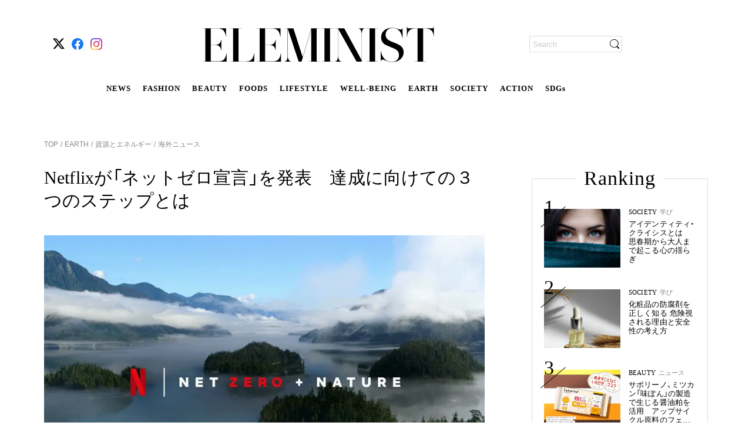

--- FILE ---
content_type: text/html; charset=utf-8
request_url: https://eleminist.com/article/1308
body_size: 26986
content:
<!doctype html>
<html data-n-head-ssr lang="ja" data-n-head="%7B%22lang%22:%7B%22ssr%22:%22ja%22%7D%7D">
  <head >
    <meta data-n-head="ssr" charset="utf-8"><meta data-n-head="ssr" name="viewport" content="width=device-width, initial-scale=1, viewport-fit=cover"><meta data-n-head="ssr" data-hid="og:image:width" name="og:image:width" property="og:image:width" content="1200"><meta data-n-head="ssr" data-hid="og:image:height" name="og:image:height" property="og:image:height" content="630"><meta data-n-head="ssr" data-hid="twitter:site" name="twitter:site" content="@eleminist"><meta data-n-head="ssr" data-hid="fb:app_id" property="fb:app_id" content="229687611666120"><meta data-n-head="ssr" data-hid="og:site_name" property="og:site_name" content="ELEMINIST"><meta data-n-head="ssr" name="p:domain_verify" content="d599ce28a00d20e87e70f6132751b84d"><meta data-n-head="ssr" name="facebook-domain-verification" content="8ibd2bys938d6aqqz53idbe9l69n78"><meta data-n-head="ssr" http-equiv="x-dns-prefetch-control" content="on"><meta data-n-head="ssr" data-hid="charset" charset="utf-8"><meta data-n-head="ssr" data-hid="mobile-web-app-capable" name="mobile-web-app-capable" content="yes"><meta data-n-head="ssr" data-hid="apple-mobile-web-app-title" name="apple-mobile-web-app-title" content="ELEMINIST"><meta data-n-head="ssr" data-hid="theme-color" name="theme-color" content="#000000"><meta data-n-head="ssr" data-hid="og:image:type" name="og:image:type" property="og:image:type" content="image/png"><meta data-n-head="ssr" data-hid="description" name="description" content="これまでサステナビリティに関する数々の作品を配信してきた「Netflix」が、2022年末までにネットゼロを達成すると発表。「Net Zero + Nature」と名付けられたその取り組みには、大きく３つのステップがある。"><meta data-n-head="ssr" data-hid="twitter:card" name="twitter:card" content="summary_large_image"><meta data-n-head="ssr" data-hid="og:type" property="og:type" content="article"><meta data-n-head="ssr" data-hid="og:title" property="og:title" content="Netflixが「ネットゼロ宣言」を発表　達成に向けての３つのステップとは"><meta data-n-head="ssr" data-hid="og:description" property="og:description" content="これまでサステナビリティに関する数々の作品を配信してきた「Netflix」が、2022年末までにネットゼロを達成すると発表。「Net Zero + Nature」と名付けられたその取り組みには、大きく３つのステップがある。"><meta data-n-head="ssr" data-hid="og:image" property="og:image" content="https://static.eleminist.com/images/articles/13/1308/JP5SZbbC4fmyHAi7H8jsgnlGjOswTL3aHBYSonbW.jpg?p=large"><meta data-n-head="ssr" data-hid="og:url" property="og:url" content="https://eleminist.com/article/1308"><meta data-n-head="ssr" data-hid="thumbnail" name="thumbnail" content="https://static.eleminist.com/images/articles/13/1308/JP5SZbbC4fmyHAi7H8jsgnlGjOswTL3aHBYSonbW.jpg?p=large"><title>Netflixが「ネットゼロ宣言」を発表　達成に向けての３つのステップとは | ELEMINIST（エレミニスト）</title><link data-n-head="ssr" rel="icon" type="image/x-icon" href="/favicon.ico"><link data-n-head="ssr" rel="apple-touch-icon" href="/apple-touch-icon.png"><link data-n-head="ssr" rel="alternate" title="ELEMINIST [エレミニスト]" type="application/rss+xml" href="https://eleminist.com/rss/eleminist.xml"><link data-n-head="ssr" rel="preconnect dns-prefetch" href="//www.google-analytics.com"><link data-n-head="ssr" rel="preconnect dns-prefetch" href="//www.googletagmanager.com"><link data-n-head="ssr" rel="preconnect dns-prefetch" href="//securepubads.g.doubleclick.net"><link data-n-head="ssr" rel="dns-prefetch" href="//s.go-mpulse.net"><link data-n-head="ssr" rel="dns-prefetch" href="//cdn.shopify.com"><link data-n-head="ssr" data-hid="shortcut-icon" rel="shortcut icon" href="https://static.eleminist.com/assets/images/icon/pwa-icon-white.png?p=small"><link data-n-head="ssr" data-hid="apple-touch-icon" rel="apple-touch-icon" href="https://static.eleminist.com/assets/images/icon/pwa-icon-white.png?p=small" sizes="180x180"><link data-n-head="ssr" rel="manifest" href="https://static.eleminist.com/dist/manifest.4a3b26ef.json" data-hid="manifest"><link data-n-head="ssr" data-hid="canonical" rel="canonical" href="https://eleminist.com/article/1308"><link data-n-head="ssr" rel="preload" as="image" href="https://static.eleminist.com/images/articles/13/1308/JP5SZbbC4fmyHAi7H8jsgnlGjOswTL3aHBYSonbW.jpg?p=large"><script data-n-head="ssr" src="https://securepubads.g.doubleclick.net/tag/js/gpt.js" async></script><script data-n-head="ssr" data-hid="gtm-script">if(!window._gtm_init){window._gtm_init=1;(function(w,n,d,m,e,p){w[d]=(w[d]==1||n[d]=='yes'||n[d]==1||n[m]==1||(w[e]&&w[e][p]&&w[e][p]()))?1:0})(window,navigator,'doNotTrack','msDoNotTrack','external','msTrackingProtectionEnabled');(function(w,d,s,l,x,y){w[x]={};w._gtm_inject=function(i){if(w.doNotTrack||w[x][i])return;w[x][i]=1;w[l]=w[l]||[];w[l].push({'gtm.start':new Date().getTime(),event:'gtm.js'});var f=d.getElementsByTagName(s)[0],j=d.createElement(s);j.async=true;j.src='https://www.googletagmanager.com/gtm.js?id='+i;f.parentNode.insertBefore(j,f);};w[y]('GTM-T9M5MVV')})(window,document,'script','dataLayer','_gtm_ids','_gtm_inject')}</script><script data-n-head="nuxt-jsonld" data-hid="nuxt-jsonld-2b2c9ba0" type="application/ld+json">{"@context":"http://schema.org","@type":"BreadcrumbList","itemListElement":[{"@type":"ListItem","position":1,"name":"TOP","item":{"@type":"Thing","@id":"https://eleminist.com/"}},{"@type":"ListItem","position":2,"name":"EARTH","item":{"@type":"Thing","@id":"https://eleminist.com/category/earth"}},{"@type":"ListItem","position":3,"name":"資源とエネルギー","item":{"@type":"Thing","@id":"https://eleminist.com/category/earth/resources-energy"}},{"@type":"ListItem","position":4,"name":"海外ニュース","item":{"@type":"Thing","@id":"https://eleminist.com/tag/overseas-news"}}]}</script><link rel="preload" href="https://static.eleminist.com/dist/86777ba.js" as="script"><link rel="preload" href="https://static.eleminist.com/dist/28584cb.js" as="script"><link rel="preload" href="https://static.eleminist.com/dist/css/5f5adf2.css" as="style"><link rel="preload" href="https://static.eleminist.com/dist/6d95685.js" as="script"><link rel="preload" href="https://static.eleminist.com/dist/css/61cc323.css" as="style"><link rel="preload" href="https://static.eleminist.com/dist/8f3a289.js" as="script"><link rel="preload" href="https://static.eleminist.com/dist/css/8542957.css" as="style"><link rel="preload" href="https://static.eleminist.com/dist/ec98955.js" as="script"><link rel="preload" href="https://static.eleminist.com/dist/css/93360cf.css" as="style"><link rel="preload" href="https://static.eleminist.com/dist/dc7a865.js" as="script"><link rel="preload" href="https://static.eleminist.com/dist/css/d2c199a.css" as="style"><link rel="preload" href="https://static.eleminist.com/dist/61de24c.js" as="script"><link rel="preload" href="https://static.eleminist.com/dist/css/dc82792.css" as="style"><link rel="preload" href="https://static.eleminist.com/dist/934d270.js" as="script"><link rel="preload" href="https://static.eleminist.com/dist/css/9a42c73.css" as="style"><link rel="preload" href="https://static.eleminist.com/dist/9a3b4c5.js" as="script"><link rel="preload" href="https://static.eleminist.com/dist/css/5590c7a.css" as="style"><link rel="preload" href="https://static.eleminist.com/dist/8a0c249.js" as="script"><link rel="preload" href="https://static.eleminist.com/dist/css/10d5ea8.css" as="style"><link rel="preload" href="https://static.eleminist.com/dist/ff4ad34.js" as="script"><link rel="preload" href="https://static.eleminist.com/dist/c8ec91f.js" as="script"><link rel="preload" href="https://static.eleminist.com/dist/css/59fa6ac.css" as="style"><link rel="preload" href="https://static.eleminist.com/dist/9358e4d.js" as="script"><link rel="preload" href="https://static.eleminist.com/dist/css/1216fb5.css" as="style"><link rel="preload" href="https://static.eleminist.com/dist/a7a7ece.js" as="script"><link rel="stylesheet" href="https://static.eleminist.com/dist/css/5f5adf2.css"><link rel="stylesheet" href="https://static.eleminist.com/dist/css/61cc323.css"><link rel="stylesheet" href="https://static.eleminist.com/dist/css/8542957.css"><link rel="stylesheet" href="https://static.eleminist.com/dist/css/93360cf.css"><link rel="stylesheet" href="https://static.eleminist.com/dist/css/d2c199a.css"><link rel="stylesheet" href="https://static.eleminist.com/dist/css/dc82792.css"><link rel="stylesheet" href="https://static.eleminist.com/dist/css/9a42c73.css"><link rel="stylesheet" href="https://static.eleminist.com/dist/css/5590c7a.css"><link rel="stylesheet" href="https://static.eleminist.com/dist/css/10d5ea8.css"><link rel="stylesheet" href="https://static.eleminist.com/dist/css/59fa6ac.css"><link rel="stylesheet" href="https://static.eleminist.com/dist/css/1216fb5.css">
  </head>
  <body >
    <noscript data-n-head="ssr" data-hid="gtm-noscript" data-pbody="true"><iframe src="https://www.googletagmanager.com/ns.html?id=GTM-T9M5MVV&" height="0" width="0" style="display:none;visibility:hidden" title="gtm"></iframe></noscript><div data-server-rendered="true" id="__nuxt"><!----><div id="__layout"><div id="top" class="pc aritceLayout" data-v-75fe59c4><header class="globalHeader__inner pc" data-v-667902fe data-v-75fe59c4><!----> <div class="globalHeaderBar globalHeader__contents pc inactive" data-v-b12fca1e data-v-667902fe><!----> <ul class="snsIcons globalHeaderBar__snsIcons small pc" data-v-a52e1f18 data-v-b12fca1e><li class="snsIcons__icon" data-v-a52e1f18><span class="link pc" data-v-13ac7704 data-v-a52e1f18><a href="https://twitter.com/eleminist" target="_blank" class="ga_tag_sns_header_link" data-v-13ac7704><i class="icon pc" data-v-a52e1f18><img data-src="https://static.eleminist.com/assets/images/icon/x.svg?p=small" width="20" height="20" src="/common/loading_spacer.gif" class="icon__image pc"></i></a></span></li><li class="snsIcons__icon" data-v-a52e1f18><span class="link pc" data-v-13ac7704 data-v-a52e1f18><a href="https://fb.me/ELEMINIST" target="_blank" class="ga_tag_sns_header_link" data-v-13ac7704><i class="icon pc" data-v-a52e1f18><img data-src="https://static.eleminist.com/assets/images/icon/facebook.svg?p=small" width="20" height="20" src="/common/loading_spacer.gif" class="icon__image pc"></i></a></span></li><li class="snsIcons__icon" data-v-a52e1f18><span class="link pc" data-v-13ac7704 data-v-a52e1f18><a href="https://www.instagram.com/eleminist/" target="_blank" class="ga_tag_sns_header_link" data-v-13ac7704><i class="icon pc" data-v-a52e1f18><img data-src="https://static.eleminist.com/assets/images/icon/instagram.svg?p=small" width="20" height="20" src="/common/loading_spacer.gif" class="icon__image pc"></i></a></span></li></ul> <div class="globalHeaderBar__siteLogoWrapper" data-v-b12fca1e><div class="globalHeaderBar__siteLogo headerIcon" data-v-b12fca1e><i class="icon pc"><img src="https://static.eleminist.com/assets/images/icon/sp_title_logo.svg?p=medium" decoding="async" class="icon__image"></i></div> <ul class="globalHeaderBar__siteLinks" data-v-b12fca1e><li class="globalHeaderBar__siteLink" data-v-b12fca1e><a href="/tag/news" class="ga_tag_pc_kv_category" data-v-b12fca1e>
                    NEWS
                </a></li><li class="globalHeaderBar__siteLink" data-v-b12fca1e><a href="/category/fashion" class="ga_tag_pc_kv_category" data-v-b12fca1e>
                    FASHION
                </a></li><li class="globalHeaderBar__siteLink" data-v-b12fca1e><a href="/category/beauty" class="ga_tag_pc_kv_category" data-v-b12fca1e>
                    BEAUTY
                </a></li><li class="globalHeaderBar__siteLink" data-v-b12fca1e><a href="/category/foods" class="ga_tag_pc_kv_category" data-v-b12fca1e>
                    FOODS
                </a></li><li class="globalHeaderBar__siteLink" data-v-b12fca1e><a href="/category/lifestyle" class="ga_tag_pc_kv_category" data-v-b12fca1e>
                    LIFESTYLE
                </a></li><li class="globalHeaderBar__siteLink" data-v-b12fca1e><a href="/category/Well-being" class="ga_tag_pc_kv_category" data-v-b12fca1e>
                    WELL-BEING
                </a></li><li class="globalHeaderBar__siteLink" data-v-b12fca1e><a href="/category/earth" class="ga_tag_pc_kv_category" data-v-b12fca1e>
                    EARTH
                </a></li><li class="globalHeaderBar__siteLink" data-v-b12fca1e><a href="/category/society" class="ga_tag_pc_kv_category" data-v-b12fca1e>
                    SOCIETY
                </a></li><li class="globalHeaderBar__siteLink" data-v-b12fca1e><a href="/category/action" class="ga_tag_pc_kv_category" data-v-b12fca1e>
                    ACTION
                </a></li><li class="globalHeaderBar__siteLink" data-v-b12fca1e><a href="/sdgs" class="ga_tag_pc_kv_category" data-v-b12fca1e>
                    SDGs
                </a></li></ul></div> <!----> <div class="globalHeaderBar__loginWrapper" data-v-b12fca1e><div class="searchBox pc" data-v-21f4d6ea data-v-b12fca1e><form data-v-21f4d6ea><input name="search" placeholder="Search" value="" class="searchBox__input" data-v-21f4d6ea> <div class="searchBox__iconWrapper" data-v-21f4d6ea><i class="icon searchBox__icon pc" data-v-21f4d6ea><img data-src="https://static.eleminist.com/assets/images/icon/search_black.svg?p=small" width="16" height="16" src="/common/loading_spacer.gif" class="icon__image pc"></i></div></form></div></div></div> <div class="globalFixedMenu globalHeader__fixedMenu pc" data-v-652e4f07 data-v-667902fe><div class="globalFixedMenu__contents" data-v-652e4f07><div class="globalFixedMenu__logo" data-v-652e4f07><span class="link pc" data-v-13ac7704 data-v-652e4f07><span data-v-13ac7704><i class="icon pc" data-v-652e4f07><img data-src="https://static.eleminist.com/assets/images/icon/sp_title_logo.svg?p=medium" src="/common/loading_spacer.gif" class="icon__image pc"></i></span></span></div> <ul class="globalFixedMenu__categoryLinks" data-v-652e4f07><li class="globalFixedMenu__categoryLink" data-v-652e4f07><a href="/tag/news" class="ga_tag_pc_kv_category" data-v-652e4f07>
                        NEWS
                    </a></li><li class="globalFixedMenu__categoryLink" data-v-652e4f07><a href="/category/fashion" class="ga_tag_pc_kv_category" data-v-652e4f07>
                        FASHION
                    </a></li><li class="globalFixedMenu__categoryLink" data-v-652e4f07><a href="/category/beauty" class="ga_tag_pc_kv_category" data-v-652e4f07>
                        BEAUTY
                    </a></li><li class="globalFixedMenu__categoryLink" data-v-652e4f07><a href="/category/foods" class="ga_tag_pc_kv_category" data-v-652e4f07>
                        FOODS
                    </a></li><li class="globalFixedMenu__categoryLink" data-v-652e4f07><a href="/category/lifestyle" class="ga_tag_pc_kv_category" data-v-652e4f07>
                        LIFESTYLE
                    </a></li><li class="globalFixedMenu__categoryLink" data-v-652e4f07><a href="/category/Well-being" class="ga_tag_pc_kv_category" data-v-652e4f07>
                        WELL-BEING
                    </a></li><li class="globalFixedMenu__categoryLink" data-v-652e4f07><a href="/category/earth" class="ga_tag_pc_kv_category" data-v-652e4f07>
                        EARTH
                    </a></li><li class="globalFixedMenu__categoryLink" data-v-652e4f07><a href="/category/society" class="ga_tag_pc_kv_category" data-v-652e4f07>
                        SOCIETY
                    </a></li><li class="globalFixedMenu__categoryLink" data-v-652e4f07><a href="/category/action" class="ga_tag_pc_kv_category" data-v-652e4f07>
                        ACTION
                    </a></li><li class="globalFixedMenu__categoryLink" data-v-652e4f07><a href="/sdgs" class="ga_tag_pc_kv_category" data-v-652e4f07>
                        SDGs
                    </a></li></ul> <div class="globalFixedMenu__searchBoxWrapper" data-v-652e4f07><div class="searchBox globalFixedMenu__searchBox pc" data-v-21f4d6ea data-v-652e4f07><form data-v-21f4d6ea><input name="search" placeholder="Search" value="" class="searchBox__input" data-v-21f4d6ea> <div class="searchBox__iconWrapper" data-v-21f4d6ea><i class="icon searchBox__icon pc" data-v-21f4d6ea><img data-src="https://static.eleminist.com/assets/images/icon/search_black.svg?p=small" width="16" height="16" src="/common/loading_spacer.gif" class="icon__image pc"></i></div></form></div></div></div></div> <!----> <!----></header> <div class="aritceLayout__topBanner" data-v-75fe59c4><!----> <!----></div> <div class="aritceLayout__contents" data-v-75fe59c4><div class="article" data-v-75fe59c4><div class="detailPageVisual pc" data-v-e091511a><ul class="list detailPageVisual__breadcrumbs pc" data-v-8f99c51e data-v-e091511a><li class="item" data-v-8f99c51e><span class="link item__link pc" data-v-13ac7704 data-v-8f99c51e><a href="/" class="nuxt-link-active" data-v-13ac7704>
            TOP
        </a></span></li> <li class="item" data-v-8f99c51e><span class="item__link" data-v-8f99c51e><a href="/category/earth" class="ga_tag_category_tag_tree" data-v-8f99c51e>
                 EARTH
            </a></span></li><li class="item" data-v-8f99c51e><span class="item__link" data-v-8f99c51e><a href="/category/earth/resources-energy" class="ga_tag_category_tag_tree" data-v-8f99c51e>
                 資源とエネルギー
            </a></span></li><li class="item" data-v-8f99c51e><span class="item__link" data-v-8f99c51e><a href="/tag/overseas-news" class="ga_tag_category_tag_tree" data-v-8f99c51e>
                 海外ニュース
            </a></span></li></ul> <div class="articleDetail textSmall pc" data-v-bddf7076 data-v-e091511a><h1 class="articleDetail__headline" data-v-bddf7076>
        Netflixが「ネットゼロ宣言」を発表　達成に向けての３つのステップとは
    </h1> <img src="https://static.eleminist.com/images/articles/13/1308/JP5SZbbC4fmyHAi7H8jsgnlGjOswTL3aHBYSonbW.jpg?p=large" alt="" role="presentation" decoding="async" class="thumbnail articleDetail__thumbnail pc" data-v-39df066a data-v-bddf7076> <!----> <!----> <p class="articleDetail__text text pc" data-v-bddf7076>
        これまでサステナビリティに関する数々の作品を配信してきた「Netflix」が、2022年末までにネットゼロを達成すると発表。「Net Zero + Nature」と名付けられたその取り組みには、大きく３つのステップがある。
    </p></div> <!----> <a href="/staff/detail/86" class="writer ga_tag_writer_profile detailPageVisual__writer pc" data-v-eee99968 data-v-e091511a><div data-v-eee99968><img data-src="https://static.eleminist.com/images/writers/0/86/IAmbNfKjnDjmnaVnLZBzZU0Iu9GCWnMPxNszETdf.jpg?p=small" src="/common/loading_spacer.gif" class="circleIcon small pc" data-v-87ffe346 data-v-eee99968></div> <div class="writer__texts" data-v-eee99968><p class="writer__name" data-v-eee99968>
            染谷優衣
        </p> <p class="writer__jobTitle" data-v-eee99968>
            フリーランスライター
        </p> <p class="writer__introduction" data-v-eee99968>
            YouTubeのThrift Filp動画をきっかけにサステナブルに興味を持つ。最近は洋服のリメイクを勉強中。リサイクルショップで掘り出し物の古着を見つけるのが好き。
        </p></div></a> <div class="adDetail detailPageVisual__adDetail pc" data-v-be09126e data-v-e091511a><div class="adDetail__date" data-v-be09126e>
        2021.04.09
    </div> <!----></div> <!----> <!----> <!----> <div class="articleDetailList detailPageVisual__articleDetailList pc" data-v-2c91a400 data-v-e091511a><div class="articleDetailList__list" data-v-2c91a400><div class="articleDetail pc" data-v-fbcce076 data-v-2c91a400><!----> <!----> <!----> <h2 id="anchor5810" class="articleDetail__headline articleDetail__headline__large" data-v-fbcce076>
            Netflix、2022年にネットゼロ達成を宣言　実現への３つのステップ
        </h2> <!----> <!----> <!----> <!----> <!----> <!----> <!----> <!----> <!----> <!----> <!----> <!----> <!----> <!----></div><div class="articleDetail pc" data-v-fbcce076 data-v-2c91a400><!----> <!----> <!----> <!----> <p class="articleDetail__textBody" data-v-fbcce076>動画配信サービス「Netflix」が、2022年末までに温室効果ガス排出実質ゼロを目指す「ネットゼロ宣言」を発表した。「Net Zero + Nature」と名付けられたその取り組みには、大きく３つのステップがある。<br><br><span class="text-large"><span class="text-bold">ステップ１「温室効果ガス排出量の削減」</span></span><br>まずは、パリ協定での達成目標「温暖化を1.5℃以内に抑える」ことを目指し、自社で発生する温室効果ガス排出量を削減する。また、「Science Based Targets（SBT）」（※）に基づいて、スコープ１（事業者⾃らによる温室効果ガスの直接排出）とスコープ２（他社から供給された電気、熱・蒸気の使⽤に伴う間接排出）の排出量を45％減らす。<br><br><span class="text-large"><span class="text-bold">ステップ２「既存の炭素貯留量の保持」</span></span><br>スコープ３（事業者の活動に関連する他社の排出）を含めた運営に不可避な排出に対しては、大気中への二酸化炭素放出を防ぐ働きをするプロジェクトに投資することで、相殺を目指す。まずは、熱帯雨林のように気候変動目標を達成するうえで危機的状況にある重要なエリアの保全からはじめる。<br><br><span class="text-large"><span class="text-bold">ステップ３「大気中にある二酸化炭素の排除」</span></span><br>危機に瀕する自然生態系の再生へ取り組む。草地、マングローブ林、健全な土を再生するプロジェクトは、二酸化炭素を吸収・貯留するだけでなく、多くのメリットをもたらす。<br><br></p> <!----> <!----> <!----> <!----> <!----> <!----> <!----> <!----> <!----> <!----> <!----></div><div class="articleDetail pc" data-v-fbcce076 data-v-2c91a400><!----> <!----> <!----> <!----> <!----> <!----> <!----> <!----> <!----> <div class="youtubeWrap" data-v-64d9f729 data-v-fbcce076><iframe src="//www.youtube.com/embed/2NqjkgNsJLw" width="100%" height="100%" frameborder="0" allow="autoplay; encrypted-media" allowfullscreen="allowfullscreen" class="youtubeContent" data-v-64d9f729></iframe></div> <!----> <!----> <!----> <!----> <!----> <!----> <!----></div><div class="articleDetail pc" data-v-fbcce076 data-v-2c91a400><!----> <!----> <!----> <!----> <p class="articleDetail__textBody" data-v-fbcce076>国連気候変動枠組条約事務局の前事務局長でもあるChristiana Figuerede氏は、同社の取り組みについてこうコメントしている。<br><br>「Netflixのサステナビリティへの取り組みは、本当にすばらしいものです。すぐそこに迫ったネットゼロ目標の達成のため、ストーリーテリングの力を生かして市民を教育し楽しませていることをうれしく思います」</p> <!----> <!----> <!----> <!----> <!----> <!----> <!----> <!----> <!----> <!----> <!----></div><div class="articleDetail pc" data-v-fbcce076 data-v-2c91a400><!----> <!----> <!----> <h2 id="anchor5809" class="articleDetail__headline articleDetail__headline__large" data-v-fbcce076>
            世界を楽しませるには、住むことができる世界が必要だ
        </h2> <!----> <!----> <!----> <!----> <!----> <!----> <!----> <!----> <!----> <!----> <!----> <!----> <!----> <!----></div><div class="articleDetail pc" data-v-fbcce076 data-v-2c91a400><div class="articleDetail__thumbnailWrapper" data-v-fbcce076><span class="thumbnailWrapper articleDetail__thumbnail pc" data-v-7b874746 data-v-fbcce076><img data-src="https://static.eleminist.com/images/articles/13/1308/UGqR5TRaEVpSPsDFC4Q2wLvAMfLkBspgMWW1Wgm3.jpg?p=large" alt="Netflixを操作するリモコン" role="presentation" src="/common/loading_spacer.gif" class="thumbnail pc" data-v-7b874746></span> <p class="articleDetail__thumbnailPhotoBy" data-v-fbcce076>
            Photo by freestocks on Unsplash
        </p> <!----></div> <!----> <!----> <!----> <!----> <!----> <!----> <!----> <!----> <!----> <!----> <!----> <!----> <!----> <!----> <!----></div><div class="articleDetail pc" data-v-fbcce076 data-v-2c91a400><!----> <!----> <!----> <!----> <p class="articleDetail__textBody" data-v-fbcce076>これまでNetflixでは、気候変動や環境問題について学べるドキュメンタリー映画を数々製作してきた。<br><br>気候変動が動植物に与える影響の大きさを伝える『<a href="https://www.netflix.com/jp/title/80049832" target="__blank" class="ga_tag_text_hyperlink">OUR PLANET 私たちの地球</a>』、枯れ果てゆくサンゴの姿を追った『<a href="https://www.netflix.com/jp/title/80168188" target="__blank" class="ga_tag_text_hyperlink">チェイシング・コーラル</a>』、海を守るため活動する海洋学者に密着する『<a href="https://www.netflix.com/jp/title/70308278" target="__blank" class="ga_tag_text_hyperlink">ミッション・ブルー</a>』など、専門知識がない人でも現状を正しく理解できる作品ばかりだ。<br><br>社を挙げて地球温暖化に配慮した事業運営を徹底しながら、ユーザーにはエンターテイメントを通して学びが得られるコンテンツを発信していく。ネットゼロ宣言したNetflixが今後、どのような作品をリリースするのか楽しみだ。</p> <!----> <!----> <!----> <!----> <!----> <!----> <!----> <!----> <!----> <!----> <!----></div><div class="articleDetail pc" data-v-fbcce076 data-v-2c91a400><!----> <!----> <!----> <!----> <!----> <div class="articleDetail__linkWrapper--text" data-v-fbcce076><!----> <span class="link articleDetail__link__text pc" data-v-13ac7704 data-v-fbcce076><a href="https://eleminist.com/article/913" class="ga_tag_outer_textlink" data-v-13ac7704>
                気候変動から差別問題まで　ゼロから学べるNetflixのドキュメンタリー映画５選
            </a></span></div> <!----> <!----> <!----> <!----> <!----> <!----> <!----> <!----> <!----> <!----></div><div class="articleDetail pc" data-v-fbcce076 data-v-2c91a400><!----> <!----> <!----> <!----> <p class="articleDetail__textBody" data-v-fbcce076><span class="text-small">※ SBTとは？｜環境省<br></span><a href="https://www.env.go.jp/earth/ondanka/supply_chain/gvc/files/SBT_syousai_01_20210319.pdf" target="__blank" class="ga_tag_text_hyperlink"><span class="text-small">https://www.env.go.jp/earth/ondanka/supply_chain/gvc/files/SBT_syousai_01_20210319.pdf</span></a><span class="text-small"><br><br>参照サイト／Netflix<br></span><a href="https://about.netflix.com/en/news/net-zero-nature-our-climate-commitment" target="__blank" class="ga_tag_text_hyperlink"><span class="text-small">https://about.netflix.com/en/news/net-zero-nature-our-climate-commitment</span></a></p> <!----> <!----> <!----> <!----> <!----> <!----> <!----> <!----> <!----> <!----> <!----></div><div class="articleDetail pc" data-v-fbcce076 data-v-2c91a400><!----> <!----> <!----> <!----> <!----> <!----> <!----> <!----> <!----> <!----> <!----> <!----> <!----> <!----> <!----> <div class="reading_completion_rate_target" style="height:1px;" data-v-fbcce076></div></div></div> <!----> <!----> <div class="articleDetailList__publishedDate" data-v-2c91a400>
        ※掲載している情報は、2021年4月9日時点のものです。
    </div></div> <div class="articleComment pc" data-v-dfa0a390 data-v-e091511a><div class="articleComment__inner" data-v-dfa0a390><ul class="articleComment__list" data-v-dfa0a390></ul> <!----></div></div> <div class="similarArticles detailPageVisual__similarArticles pc" data-v-045d7cf5 data-v-e091511a><h2 class="similarArticles__headline" data-v-045d7cf5>
        Read More
    </h2> <!----></div> <!----> <ul class="tagList pc" data-v-3c072d09 data-v-e091511a><li class="tagList__list" data-v-3c072d09><span class="link pc" data-v-13ac7704 data-v-3c072d09><a href="/tag/overseas-news" data-v-13ac7704>
            海外ニュース
        </a></span></li><li class="tagList__list" data-v-3c072d09><span class="link pc" data-v-13ac7704 data-v-3c072d09><a href="/tag/global-warming" data-v-13ac7704>
            地球温暖化
        </a></span></li></ul> <div class="detailPageVisual__questionnaire" data-v-e091511a></div> <!----> <!----> <div class="latestArticles detailPageVisual__latestArticles pc" data-v-6c77c352 data-v-e091511a><h2 class="latestArticles__headline" data-v-6c77c352>
        Latest Articles
    </h2> <p class="latestArticles__subHeadline" data-v-6c77c352>
        ELEMINIST Recommends
    </p> <!----></div></div> <div class="nextAndPrevArticle pc" data-v-59a0b817><!----> <!----></div></div> <div class="sidebar pc" data-v-085fae76 data-v-75fe59c4><!----> <!----> <div class="sidebar__stickyItem" data-v-085fae76><div class="sidebar__bannerTop" data-v-085fae76><!----></div> <div class="ranking sidebar__ranking pc" data-v-1d3230ba data-v-085fae76><div class="ranking__headlineWrapper" data-v-1d3230ba><h2 class="ranking__headline" data-v-1d3230ba>
            Ranking
        </h2></div> <div class="ranking__contents" data-v-1d3230ba><ul class="ranking__articles" data-v-1d3230ba></ul> <div class="ranking__moreButton" data-v-1d3230ba><a href="/ranking" class="ga_tag_ranking_more" data-v-1d3230ba><span class="ranking__more" data-v-1d3230ba>more</span> <i class="icon ranking__arrowRight pc" data-v-1d3230ba><img data-src="https://static.eleminist.com/assets/images/icon/pagination_arrow_right.svg?p=small" src="/common/loading_spacer.gif" class="icon__image pc"></i></a></div></div></div> <div class="sidebar__bannerMiddle" data-v-085fae76><!----></div> <div class="NewsLetter sidebar__newsletter pc" data-v-0e6b6d44 data-v-085fae76><div class="NewsLetter__headlineWrapper" data-v-0e6b6d44><h2 class="NewsLetter__headline" data-v-0e6b6d44>
            Newsletter
        </h2></div> <div class="NewsLetter__contents" data-v-0e6b6d44><div data-v-0e6b6d44><p class="NewsLetter__texts" data-v-0e6b6d44>
                ELEMINISTニュースレターでは、編集部が選んだ最新情報を定期的に配信しています。
            </p> <input type="email" placeholder="メールアドレスを入力…" maxlength="255" value="" class="input NewsLetter__input pc" data-v-21fa84a2 data-v-0e6b6d44> <div class="NewsLetter__buttonWrapper" data-v-0e6b6d44><span class="atomButton NewsLetter__button pc" data-v-6ec4ec24 data-v-0e6b6d44><button class="button ga_tag_mail_register_top" data-v-6ec4ec24>
                    登録する
                </button></span></div> <p class="NewsLetter__errorMessage text pc" data-v-0e6b6d44>
                
            </p> <div class="NewsLetter__linkWrapper" data-v-0e6b6d44><span class="link NewsLetter__link pc" data-v-13ac7704 data-v-0e6b6d44><a href="/mail/sample" target="_blank" data-v-13ac7704>
                    ニュースレターのサンプルを見る
                </a></span></div></div></div></div> <div class="sidebar__bannerMiddle" data-v-085fae76><!----></div></div> <!----></div></div> <div class="globalFooter pc" data-v-13bf2118 data-v-75fe59c4><div class="backToTop pc" data-v-cf3757fa data-v-13bf2118><div class="backToTop radiusNone" data-v-cf3757fa><i class="icon backToTop__icon pc" data-v-cf3757fa><img data-src="https://static.eleminist.com/assets/images/icon/back_to_top.png?p=medium" src="/common/loading_spacer.gif" class="icon__image pc"></i>
        PAGE TOP
    </div></div> <hr class="globalFooter__separate" data-v-13bf2118> <div class="globalFooter__titlelogo" data-v-13bf2118><i class="icon pc" data-v-13bf2118><img data-src="https://static.eleminist.com/assets/images/icon/sp_title_logo.svg?p=medium" src="/common/loading_spacer.gif" class="icon__image pc"></i> <p class="globalFooter__subTitlelogo" data-v-13bf2118>
            Guide for Sustainable Lifestyle
        </p></div> <ul class="snsIcons globalFooter__snsIcons pc" data-v-a52e1f18 data-v-13bf2118><li class="snsIcons__icon" data-v-a52e1f18><span class="link pc" data-v-13ac7704 data-v-a52e1f18><a href="https://twitter.com/eleminist" target="_blank" class="ga_tag_sns_footer_link" data-v-13ac7704><i class="icon pc" data-v-a52e1f18><img data-src="https://static.eleminist.com/assets/images/icon/x.svg?p=small" width="30" height="30" src="/common/loading_spacer.gif" class="icon__image pc"></i></a></span></li><li class="snsIcons__icon" data-v-a52e1f18><span class="link pc" data-v-13ac7704 data-v-a52e1f18><a href="https://fb.me/ELEMINIST" target="_blank" class="ga_tag_sns_footer_link" data-v-13ac7704><i class="icon pc" data-v-a52e1f18><img data-src="https://static.eleminist.com/assets/images/icon/facebook.svg?p=small" width="30" height="30" src="/common/loading_spacer.gif" class="icon__image pc"></i></a></span></li><li class="snsIcons__icon" data-v-a52e1f18><span class="link pc" data-v-13ac7704 data-v-a52e1f18><a href="https://www.instagram.com/eleminist/" target="_blank" class="ga_tag_sns_footer_link" data-v-13ac7704><i class="icon pc" data-v-a52e1f18><img data-src="https://static.eleminist.com/assets/images/icon/instagram.svg?p=small" width="30" height="30" src="/common/loading_spacer.gif" class="icon__image pc"></i></a></span></li></ul> <div class="globalFooter__newsletter" data-v-13bf2118><div data-v-13bf2118><p class="globalFooter__newsletterText" data-v-13bf2118>
                ニュースレターへ登録
            </p> <div class="globalFooter__input" data-v-13bf2118><input type="email" placeholder="メールアドレスを入力…" maxlength="255" value="" class="input globalFooter__inputAdress pc" data-v-21fa84a2 data-v-13bf2118> <span class="atomButton globalFooter__registerButton pc" data-v-6ec4ec24 data-v-13bf2118><button class="button ga_tag_mail_register_bottom" data-v-6ec4ec24>
                    登録する
                </button></span></div></div> <div class="globalFooter__errorMessage" data-v-13bf2118>
            
        </div> <div class="globalFooter__newsletterLinkWrapper" data-v-13bf2118><span class="link globalFooter__newsletterLink pc" data-v-13ac7704 data-v-13bf2118><a href="/mail/sample" target="_blank" data-v-13ac7704>
                ニュースレターのサンプルを見る
            </a></span></div></div> <!----> <div class="globalFooter__linksWrapper" data-v-13bf2118><div class="globalFooter__links" data-v-13bf2118><ul data-v-13bf2118><li class="globalFooter__list" data-v-13bf2118>
                    ABOUT US
                </li> <li class="globalFooter__list" data-v-13bf2118><span class="link pc" data-v-13ac7704 data-v-13bf2118><a href="/about" data-v-13ac7704>
                            ELEMINISTについて
                        </a></span></li><li class="globalFooter__list" data-v-13bf2118><span class="link pc" data-v-13ac7704 data-v-13bf2118><a href="https://trustridge.jp?utm_source=media&amp;utm_medium=eleminist&amp;utm_campaign=footer&amp;utm_content=managed" target="_blank" data-v-13ac7704>
                            運営会社
                        </a></span></li><li class="globalFooter__list" data-v-13bf2118><span class="link pc" data-v-13ac7704 data-v-13bf2118><a href="/sdgs" data-v-13ac7704>
                            ELEMINIST SDGs
                        </a></span></li></ul><ul data-v-13bf2118><li class="globalFooter__list" data-v-13bf2118>
                    CONTENTS
                </li> <li class="globalFooter__list" data-v-13bf2118><span class="link pc" data-v-13ac7704 data-v-13bf2118><a href="/tag/news" data-v-13ac7704>
                            NEWS
                        </a></span></li><li class="globalFooter__list" data-v-13bf2118><span class="link pc" data-v-13ac7704 data-v-13bf2118><a href="/category/fashion" data-v-13ac7704>
                            FASHION
                        </a></span></li><li class="globalFooter__list" data-v-13bf2118><span class="link pc" data-v-13ac7704 data-v-13bf2118><a href="/category/beauty" data-v-13ac7704>
                            BEAUTY
                        </a></span></li><li class="globalFooter__list" data-v-13bf2118><span class="link pc" data-v-13ac7704 data-v-13bf2118><a href="/category/foods" data-v-13ac7704>
                            FOODS
                        </a></span></li><li class="globalFooter__list" data-v-13bf2118><span class="link pc" data-v-13ac7704 data-v-13bf2118><a href="/category/lifestyle" data-v-13ac7704>
                            LIFESTYLE
                        </a></span></li><li class="globalFooter__list" data-v-13bf2118><span class="link pc" data-v-13ac7704 data-v-13bf2118><a href="/category/Well-being" data-v-13ac7704>
                            WELL-BEING
                        </a></span></li><li class="globalFooter__list" data-v-13bf2118><span class="link pc" data-v-13ac7704 data-v-13bf2118><a href="/category/earth" data-v-13ac7704>
                            EARTH
                        </a></span></li><li class="globalFooter__list" data-v-13bf2118><span class="link pc" data-v-13ac7704 data-v-13bf2118><a href="/category/society" data-v-13ac7704>
                            SOCIETY
                        </a></span></li><li class="globalFooter__list" data-v-13bf2118><span class="link pc" data-v-13ac7704 data-v-13bf2118><a href="/category/action" data-v-13ac7704>
                            ACTION
                        </a></span></li></ul><ul data-v-13bf2118><li class="globalFooter__list" data-v-13bf2118>
                    CUSTOMER SERVICE
                </li> <li class="globalFooter__list" data-v-13bf2118><span class="link pc" data-v-13ac7704 data-v-13bf2118><a href="/contact" data-v-13ac7704>
                            お問い合わせ
                        </a></span></li><li class="globalFooter__list" data-v-13bf2118><span class="link pc" data-v-13ac7704 data-v-13bf2118><a href="https://trustridge.jp/eleminist_business?utm_source=media&amp;utm_medium=eleminist&amp;utm_campaign=footer&amp;utm_content=ad_ask" target="_blank" data-v-13ac7704>
                            広告掲載
                        </a></span></li></ul><ul data-v-13bf2118><li class="globalFooter__list" data-v-13bf2118>
                    LEGAL
                </li> <li class="globalFooter__list" data-v-13bf2118><span class="link pc" data-v-13ac7704 data-v-13bf2118><a href="https://trustridge.jp/privacy" target="_blank" data-v-13ac7704>
                            プライバシーポリシー
                        </a></span></li><li class="globalFooter__list" data-v-13bf2118><span class="link pc" data-v-13ac7704 data-v-13bf2118><a href="/rules" data-v-13ac7704>
                            ご利用規約
                        </a></span></li></ul> <ul data-v-13bf2118><li class="globalFooter__list" data-v-13bf2118>
                    RECRUIT
                </li> <li class="globalFooter__list" data-v-13bf2118><span class="link pc" data-v-13ac7704 data-v-13bf2118><a href="https://hrmos.co/pages/trustridge/jobs" target="_blank" class="ga_tag_recruit" data-v-13ac7704>
                        採用について
                    </a></span></li></ul></div> <div class="globalFooter__corp" data-v-13bf2118>
            © TRUSTRIDGE, Inc. All Rights Reserved.
        </div></div> <!----> <!----> <!----> <!----></div> <!----> <!----></div></div></div><script>window.__NUXT__=(function(a,b,c,d,e,f,g,h,i,j,k,l,m,n,o,p,q,r,s,t,u,v,w,x,y,z,A,B,C,D,E,F,G,H,I,J,K,L,M,N,O,P,Q,R,S,T,U,V,W,X,Y,Z,_,$,aa,ab,ac,ad,ae,af,ag,ah,ai,aj,ak,al,am,an,ao,ap,aq,ar,as,at,au,av,aw,ax,ay,az,aA,aB,aC,aD,aE,aF,aG,aH,aI,aJ,aK,aL,aM,aN,aO,aP,aQ,aR,aS,aT,aU,aV,aW,aX,aY,aZ,a_,a$,ba,bb,bc,bd,be,bf,bg,bh,bi,bj,bk,bl,bm,bn,bo,bp,bq,br,bs,bt,bu,bv,bw,bx,by,bz,bA,bB,bC,bD,bE,bF,bG,bH,bI,bJ,bK,bL,bM,bN,bO,bP,bQ,bR,bS,bT,bU,bV,bW,bX,bY,bZ,b_,b$,ca,cb,cc,cd,ce,cf,cg,ch,ci,cj,ck,cl,cm,cn,co,cp,cq,cr,cs,ct,cu,cv,cw,cx,cy,cz,cA,cB){bA.adTagId=409;bA.adUnitId=am;bA.adTag=a;bA.bannerImage="Yw9QHtu6Tj96uutBTrB4Kn5iIs2rxx2IFvod8Ig0.jpg";bA.bannerLink="https:\u002F\u002Ftrustridge.jp\u002Feleminist_business?utm_source=media&utm_medium=ELEMINIST&utm_campaign=sp_center_banner&utm_term=20230425&utm_content=business_support_panel";bA.displayRate=W;bA.hasQuery=b;bA.startAt="2023-04-25 00:00:00";bA.endAt="2026-05-30 00:00:00";bA.createdAt="2023-04-25 21:54:23";bA.updatedAt="2025-08-06 13:17:29";bA.archivedAt=a;bA.bannerImageUrl="https:\u002F\u002Fstatic.eleminist.com\u002Fimages\u002Fad_tag\u002F4\u002F409\u002FYw9QHtu6Tj96uutBTrB4Kn5iIs2rxx2IFvod8Ig0.jpg";bB.adTagId=633;bB.adUnitId=aV;bB.adTag=a;bB.bannerImage="nJYRg1VYHfgFf5Q59TqooyLeQ4v6r2t0NcUxFZFd.jpg";bB.bannerLink="https:\u002F\u002Ftrustridge.jp\u002Feleminist_business?utm_source=MEDIA&utm_medium=line_campaign&utm_campaign=line_sp_under_banner&utm_term=eleminist&utm_content=18991230_ele_biz0806_2";bB.displayRate=aA;bB.hasQuery=b;bB.startAt="2025-08-06 00:00:00";bB.endAt="2026-09-30 00:00:00";bB.createdAt="2025-08-06 15:25:54";bB.updatedAt="2025-08-06 15:26:57";bB.archivedAt=a;bB.bannerImageUrl="https:\u002F\u002Fstatic.eleminist.com\u002Fimages\u002Fad_tag\u002F6\u002F633\u002FnJYRg1VYHfgFf5Q59TqooyLeQ4v6r2t0NcUxFZFd.jpg";return {layout:"article",data:[{}],fetch:{},error:a,state:{deviceType:"pc",overwriteDeviceType:a,menuOpen:b,globalMenu:[{largeCategoryId:c,screenName:aQ,segmentName:"fashion",categoryTitle:"サステナブルファッションの最新情報をお届け アイテムから物選びのコツまで",categoryDescription:"＜FASHION＞ 世界中のおすすめブランド＆ショップ紹介、最新のサステナブル活動レポート、これからの時代の買い物の仕方、スタイル、お手入れ方法などをご紹介。｜ELEMINIST 公式サイト",orderNum:c,createdAt:"2020-03-15 21:24:01",updatedAt:"2020-10-27 12:48:38",middleCategories:[{middleCategoryId:c,largeCategoryId:c,screenName:"スタイル",segmentName:"style",categoryTitle:a,categoryDescription:a,createdAt:"2020-03-25 14:03:44",updatedAt:"2020-04-19 20:11:50"},{middleCategoryId:h,largeCategoryId:c,screenName:"シューズ・バッグ",segmentName:"shoes-bags",categoryTitle:a,categoryDescription:a,createdAt:"2020-03-25 14:04:05",updatedAt:"2020-04-19 20:11:53"},{middleCategoryId:s,largeCategoryId:c,screenName:"ジュエリー・アクセ小物",segmentName:"jewelry-accessories",categoryTitle:a,categoryDescription:a,createdAt:"2020-03-25 14:04:21",updatedAt:"2020-04-19 20:11:56"},{middleCategoryId:i,largeCategoryId:c,screenName:aR,segmentName:aS,categoryTitle:a,categoryDescription:a,createdAt:"2020-03-25 14:04:35",updatedAt:"2020-04-19 20:11:58"}]},{largeCategoryId:h,screenName:aT,segmentName:"beauty",categoryTitle:"オーガニック素材の化粧品や美容ケアの情報をチェック",categoryDescription:"＜BEAUTY＞ 肌にやさしい美容グッズやケア方法、エシカルなサロン・ブランドの紹介、\n今すぐ実践できるヨガ・メディテーションなどのウェルネスをお届け。｜ELEMINIST 公式サイト",orderNum:h,createdAt:j,updatedAt:"2025-05-30 17:18:00",middleCategories:[{middleCategoryId:g,largeCategoryId:h,screenName:"美容・ケア",segmentName:"beauty-care",categoryTitle:a,categoryDescription:a,createdAt:"2020-03-25 14:04:53",updatedAt:"2020-04-19 20:12:03"},{middleCategoryId:e,largeCategoryId:h,screenName:"ウェルネス",segmentName:"wellness",categoryTitle:a,categoryDescription:a,createdAt:"2020-03-25 14:05:09",updatedAt:"2020-04-19 20:12:07"},{middleCategoryId:f,largeCategoryId:h,screenName:aR,segmentName:aS,categoryTitle:a,categoryDescription:a,createdAt:"2020-03-25 14:05:21",updatedAt:"2020-04-19 20:12:10"}]},{largeCategoryId:s,screenName:aU,segmentName:"foods",categoryTitle:"ヴィーガンレストラン、プラントベースな食材を扱う店舗情報を紹介",categoryDescription:"＜FOODS＞ 自宅で作れるエシカルな料理レシピ、安心安全な食材を取り扱うショップ・\nヴィーガンレストラン、環境に優しいキッチングッズなどをご紹介。 ｜ELEMINIST 公式サイト",orderNum:s,createdAt:j,updatedAt:"2020-10-27 12:48:48",middleCategories:[{middleCategoryId:q,largeCategoryId:s,screenName:"料理・レシピ",segmentName:"cooking-recipes",categoryTitle:a,categoryDescription:a,createdAt:"2020-03-25 14:05:49",updatedAt:"2020-04-19 20:12:17"},{middleCategoryId:al,largeCategoryId:s,screenName:"レストラン＆カフェ",segmentName:"restaurants-cafes",categoryTitle:a,categoryDescription:a,createdAt:"2020-03-25 14:06:03",updatedAt:"2020-04-19 20:12:19"},{middleCategoryId:U,largeCategoryId:s,screenName:"フード＆ドリンク",segmentName:"food-drink",categoryTitle:a,categoryDescription:a,createdAt:"2020-03-25 14:06:26",updatedAt:"2020-04-19 20:12:23"},{middleCategoryId:am,largeCategoryId:s,screenName:"キッチンウェア",segmentName:"kitchenware",categoryTitle:a,categoryDescription:a,createdAt:"2020-03-25 14:06:38",updatedAt:"2020-04-19 20:12:26"}]},{largeCategoryId:i,screenName:V,segmentName:an,categoryTitle:ao,categoryDescription:ap,orderNum:i,createdAt:j,updatedAt:aq,middleCategories:[{middleCategoryId:12,largeCategoryId:i,screenName:"ホーム＆インテリア",segmentName:"home-interior",categoryTitle:a,categoryDescription:a,createdAt:"2020-03-25 14:06:55",updatedAt:"2020-04-19 20:12:32"},{middleCategoryId:aV,largeCategoryId:i,screenName:"子育て・家事",segmentName:"childcare-housework",categoryTitle:a,categoryDescription:a,createdAt:"2020-03-25 14:07:09",updatedAt:"2020-04-19 20:12:35"},{middleCategoryId:aW,largeCategoryId:i,screenName:"旅行・おでかけ",segmentName:"travel-outing",categoryTitle:a,categoryDescription:a,createdAt:"2020-03-25 14:07:22",updatedAt:"2020-04-19 20:12:38"},{middleCategoryId:W,largeCategoryId:i,screenName:aX,segmentName:aY,categoryTitle:a,categoryDescription:a,createdAt:aZ,updatedAt:a_},{middleCategoryId:ar,largeCategoryId:i,screenName:a$,segmentName:ba,categoryTitle:a,categoryDescription:a,createdAt:bb,updatedAt:bc}]},{largeCategoryId:q,screenName:bd,segmentName:"Well-being",categoryTitle:"心とからだ、サステナブルな視点から、セルフケア、マインドフルネスなど、“整える”ための情報をお届け",categoryDescription:"＜WELL-BEING＞ ウェルビーイングとは？サステナブルな健康のつくり方、自然に寄り添うセルフケアなど、今注目されるキーワードを深く、やさしく解説。｜ELEMINIST 公式サイト",orderNum:g,createdAt:be,updatedAt:be,middleCategories:[{middleCategoryId:E,largeCategoryId:q,screenName:"マインドフルネス",segmentName:"Mindfulness",categoryTitle:a,categoryDescription:a,createdAt:bf,updatedAt:bf},{middleCategoryId:31,largeCategoryId:q,screenName:"セルフケア・自己調整",segmentName:"Self-care",categoryTitle:a,categoryDescription:a,createdAt:bg,updatedAt:bg},{middleCategoryId:32,largeCategoryId:q,screenName:"フェムケア",segmentName:"femcare",categoryTitle:a,categoryDescription:a,createdAt:bh,updatedAt:bh},{middleCategoryId:33,largeCategoryId:q,screenName:"ウェルビーイング入門",segmentName:"wellbeing-intro",categoryTitle:a,categoryDescription:a,createdAt:bi,updatedAt:bi},{middleCategoryId:34,largeCategoryId:q,screenName:"睡眠とリズム",segmentName:"sleep-rhythm",categoryTitle:a,categoryDescription:a,createdAt:bj,updatedAt:bj}]},{largeCategoryId:g,screenName:x,segmentName:J,categoryTitle:K,categoryDescription:L,orderNum:e,createdAt:j,updatedAt:M,middleCategories:[{middleCategoryId:17,largeCategoryId:g,screenName:"土と農業",segmentName:"soil-agriculture",categoryTitle:a,categoryDescription:a,createdAt:"2020-03-25 14:08:02",updatedAt:"2020-04-19 20:12:51"},{middleCategoryId:bk,largeCategoryId:g,screenName:"海と水",segmentName:"sea-water",categoryTitle:a,categoryDescription:a,createdAt:"2020-03-25 14:08:15",updatedAt:"2020-04-19 20:12:55"},{middleCategoryId:as,largeCategoryId:g,screenName:bl,segmentName:bm,categoryTitle:a,categoryDescription:a,createdAt:bn,updatedAt:bo},{middleCategoryId:at,largeCategoryId:g,screenName:bp,segmentName:bq,categoryTitle:a,categoryDescription:a,createdAt:br,updatedAt:bs},{middleCategoryId:21,largeCategoryId:g,screenName:"生き物と命",segmentName:"creatures-life",categoryTitle:a,categoryDescription:a,createdAt:"2020-03-25 14:08:53",updatedAt:"2020-04-19 20:13:13"},{middleCategoryId:F,largeCategoryId:g,screenName:X,segmentName:au,categoryTitle:a,categoryDescription:a,createdAt:G,updatedAt:G}]},{largeCategoryId:e,screenName:v,segmentName:r,categoryTitle:y,categoryDescription:z,orderNum:f,createdAt:j,updatedAt:A,middleCategories:[{middleCategoryId:B,largeCategoryId:e,screenName:Y,segmentName:r,categoryTitle:a,categoryDescription:a,createdAt:Z,updatedAt:_},{middleCategoryId:N,largeCategoryId:e,screenName:av,segmentName:aw,categoryTitle:a,categoryDescription:a,createdAt:ax,updatedAt:ay},{middleCategoryId:az,largeCategoryId:e,screenName:bt,segmentName:bu,categoryTitle:a,categoryDescription:a,createdAt:bv,updatedAt:bw},{middleCategoryId:25,largeCategoryId:e,screenName:"企業・ブランド",segmentName:"company-brand",categoryTitle:a,categoryDescription:a,createdAt:"2020-03-25 14:09:49",updatedAt:"2020-04-19 20:13:45"}]},{largeCategoryId:f,screenName:bx,segmentName:"action",categoryTitle:"エシカルやSDGsへの理解が深まるセミナーやイベント情報を更新中",categoryDescription:"＜ACTION＞ 展示会やセミナー、体験して理解を深めるおすすめのワークショップ。\n今すぐ貢献できるボランティア・寄付先の情報をお届け。｜ELEMINIST 公式サイト",orderNum:q,createdAt:j,updatedAt:"2020-10-27 14:35:04",middleCategories:[{middleCategoryId:26,largeCategoryId:f,screenName:"イベント・学び",segmentName:"events-learning",categoryTitle:a,categoryDescription:a,createdAt:"2020-03-25 14:10:02",updatedAt:"2020-04-19 20:13:53"},{middleCategoryId:28,largeCategoryId:f,screenName:"ボランティア・寄付",segmentName:"volunteer-donation",categoryTitle:a,categoryDescription:a,createdAt:"2020-03-25 14:10:28",updatedAt:"2020-04-19 20:13:55"}]}],loading:b,footer:[{label:"ABOUT US",list:[{name:"ELEMINISTについて",to:"\u002Fabout"},{name:"運営会社",to:"https:\u002F\u002Ftrustridge.jp?utm_source=media&utm_medium=eleminist&utm_campaign=footer&utm_content=managed",isTargetBlank:C},{name:"ELEMINIST SDGs",to:"\u002Fsdgs"}],isAccordionOpen:b,linkPcClass:a,linkSpClass:a},{label:"CONTENTS",list:[{name:"NEWS",to:"\u002Ftag\u002Fnews"},{name:aQ,to:"\u002Fcategory\u002Ffashion"},{name:aT,to:"\u002Fcategory\u002Fbeauty"},{name:aU,to:"\u002Fcategory\u002Ffoods"},{name:V,to:"\u002Fcategory\u002Flifestyle"},{name:bd,to:"\u002Fcategory\u002FWell-being"},{name:x,to:"\u002Fcategory\u002Fearth"},{name:v,to:"\u002Fcategory\u002Fsociety"},{name:bx,to:"\u002Fcategory\u002Faction"}],isAccordionOpen:b,linkPcClass:a,linkSpClass:a},{label:"CUSTOMER SERVICE",list:[{name:"お問い合わせ",to:"\u002Fcontact"},{name:"広告掲載",to:"https:\u002F\u002Ftrustridge.jp\u002Feleminist_business?utm_source=media&utm_medium=eleminist&utm_campaign=footer&utm_content=ad_ask",isTargetBlank:C}],isAccordionOpen:b,linkPcClass:a,linkSpClass:a},{label:"LEGAL",list:[{name:"プライバシーポリシー",to:"https:\u002F\u002Ftrustridge.jp\u002Fprivacy",isTargetBlank:C},{name:"ご利用規約",to:"\u002Frules"}],isAccordionOpen:b,linkPcClass:a,linkSpClass:a}],liveChannel:a,isPopUpHidden:b,isArticlePage:b,viewingFromIframe:b,isLamembers:b,gaDimension:{dimension1:"article_type",dimension2:"large_category",dimension3:"middle_category",dimension4:"writer_name",dimension5:"page",dimension6:"image_num",dimension7:"heading_num",dimension8:"text_num"},gaDimensionValue:{article_type:by,large_category:x,middle_category:X,writer_name:bz,page:c,image_num:c,heading_num:h,text_num:i},needToFocusOnSearchBox:b,pageAltText:a,serverErrorMessage:a,articleCommentStatus:{valid:100,deleted:200},disabledPopUpSmart:b,showGlobalNavigation:C,adTag:{list:[bA,bB],tagList:[bA,bB],defaultAdTag:{adTagId:a,adUnitId:a,adTag:a,bannerImage:a,bannerLink:a,displayRate:a,bannerImageUrl:a}},article:{articles:{articleId:l,writerId:H,publishWriterId:H,articleTypeId:f,middleCategoryId:F,seriesTitleId:a,featureId:a,articleTitle:"Netflixが「ネットゼロ宣言」を発表　達成に向けての３つのステップとは",articleDescription:"これまでサステナビリティに関する数々の作品を配信してきた「Netflix」が、2022年末までにネットゼロを達成すると発表。「Net Zero + Nature」と名付けられたその取り組みには、大きく３つのステップがある。",articleThumbnail:"JP5SZbbC4fmyHAi7H8jsgnlGjOswTL3aHBYSonbW.jpg",articleBackgroundThumbnail:a,quoteHost:a,quoteImageUrl:a,altText:a,photoBy:a,spCarouselHorizon:m,articleStatus:n,publishedAt:p,publishUpdatedAt:p,publishCharCount:h,likeSum:c,topOrganizedAt:a,newOrganizedAt:a,previewCode:"dadb90e8-8060-471a-b173-98c5d0bd4986",pressPreviewCode:"bbe243c2-9b38-4747-acb6-52b59b75dca0",isPr:b,tieupCompanyName:a,isNoindex:b,isHideAd:b,isArchive:b,isListedSitemap:c,isContents:d,deletedAt:a,createdAt:"2021-04-03 09:02:41",updatedAt:"2024-09-25 14:59:03",supervisorWriterId:a,articleMemo:"Netflix、温室効果ガス排出実質ゼロを目指す「ネットゼロ宣言」表明　達成に向けての３つのステップとは",contents:[{headingItemId:$,articleId:l,isDraft:b,orderNum:c,headingType:aa,headingTitle:bC,feedback:a,deletedAt:a,createdAt:bD,updatedAt:p,itemId:$,itemType:ab},{headingItemId:ac,articleId:l,isDraft:b,orderNum:g,headingType:aa,headingTitle:bE,feedback:a,deletedAt:a,createdAt:bF,updatedAt:p,itemId:ac,itemType:ab}],items:[{headingItemId:$,articleId:l,isDraft:b,orderNum:c,headingType:aa,headingTitle:bC,feedback:a,deletedAt:a,createdAt:bD,updatedAt:p,itemId:$,itemType:ab},{textItemId:bG,articleId:l,isDraft:b,orderNum:h,textBody:"動画配信サービス「Netflix」が、2022年末までに温室効果ガス排出実質ゼロを目指す「ネットゼロ宣言」を発表した。「Net Zero + Nature」と名付けられたその取り組みには、大きく３つのステップがある。\u003Cbr\u003E\u003Cbr\u003E\u003Cspan class=\"text-large\"\u003E\u003Cspan class=\"text-bold\"\u003Eステップ１「温室効果ガス排出量の削減」\u003C\u002Fspan\u003E\u003C\u002Fspan\u003E\u003Cbr\u003Eまずは、パリ協定での達成目標「温暖化を1.5℃以内に抑える」ことを目指し、自社で発生する温室効果ガス排出量を削減する。また、「Science Based Targets（SBT）」（※）に基づいて、スコープ１（事業者⾃らによる温室効果ガスの直接排出）とスコープ２（他社から供給された電気、熱・蒸気の使⽤に伴う間接排出）の排出量を45％減らす。\u003Cbr\u003E\u003Cbr\u003E\u003Cspan class=\"text-large\"\u003E\u003Cspan class=\"text-bold\"\u003Eステップ２「既存の炭素貯留量の保持」\u003C\u002Fspan\u003E\u003C\u002Fspan\u003E\u003Cbr\u003Eスコープ３（事業者の活動に関連する他社の排出）を含めた運営に不可避な排出に対しては、大気中への二酸化炭素放出を防ぐ働きをするプロジェクトに投資することで、相殺を目指す。まずは、熱帯雨林のように気候変動目標を達成するうえで危機的状況にある重要なエリアの保全からはじめる。\u003Cbr\u003E\u003Cbr\u003E\u003Cspan class=\"text-large\"\u003E\u003Cspan class=\"text-bold\"\u003Eステップ３「大気中にある二酸化炭素の排除」\u003C\u002Fspan\u003E\u003C\u002Fspan\u003E\u003Cbr\u003E危機に瀕する自然生態系の再生へ取り組む。草地、マングローブ林、健全な土を再生するプロジェクトは、二酸化炭素を吸収・貯留するだけでなく、多くのメリットをもたらす。\u003Cbr\u003E\u003Cbr\u003E",feedback:a,geoTitle:a,geoLocation:a,geoUrl:a,deletedAt:a,createdAt:"2021-04-04 19:45:02",updatedAt:p,itemType:O,itemId:bG},{youtubeItemId:bH,articleId:l,isDraft:b,orderNum:s,url:"https:\u002F\u002Fwww.youtube.com\u002Fwatch?v=2NqjkgNsJLw&t=123s&ab_channel=DavidRichardGallery",videoId:"2NqjkgNsJLw",caption:a,feedback:a,deletedAt:a,createdAt:"2021-04-04 20:42:33",updatedAt:p,itemType:"youtube",itemId:bH},{textItemId:bI,articleId:l,isDraft:b,orderNum:i,textBody:"国連気候変動枠組条約事務局の前事務局長でもあるChristiana Figuerede氏は、同社の取り組みについてこうコメントしている。\u003Cbr\u003E\u003Cbr\u003E「Netflixのサステナビリティへの取り組みは、本当にすばらしいものです。すぐそこに迫ったネットゼロ目標の達成のため、ストーリーテリングの力を生かして市民を教育し楽しませていることをうれしく思います」",feedback:a,geoTitle:a,geoLocation:a,geoUrl:a,deletedAt:a,createdAt:"2021-04-04 20:57:38",updatedAt:p,itemType:O,itemId:bI},{headingItemId:ac,articleId:l,isDraft:b,orderNum:g,headingType:aa,headingTitle:bE,feedback:a,deletedAt:a,createdAt:bF,updatedAt:p,itemId:ac,itemType:ab},{imageItemId:bJ,articleId:l,isDraft:b,orderNum:e,itemImage:"UGqR5TRaEVpSPsDFC4Q2wLvAMfLkBspgMWW1Wgm3.jpg",quoteHost:a,quoteImageUrl:a,altText:"Netflixを操作するリモコン",link:a,photoBy:"freestocks on Unsplash",textBody:a,feedback:a,deletedAt:a,createdAt:"2021-04-09 10:05:43",updatedAt:p,itemImageUrl:"https:\u002F\u002Fstatic.eleminist.com\u002Fimages\u002Farticles\u002F13\u002F1308\u002FUGqR5TRaEVpSPsDFC4Q2wLvAMfLkBspgMWW1Wgm3.jpg",itemType:"image",itemId:bJ},{textItemId:bK,articleId:l,isDraft:b,orderNum:f,textBody:"これまでNetflixでは、気候変動や環境問題について学べるドキュメンタリー映画を数々製作してきた。\u003Cbr\u003E\u003Cbr\u003E気候変動が動植物に与える影響の大きさを伝える『\u003Ca href=\"https:\u002F\u002Fwww.netflix.com\u002Fjp\u002Ftitle\u002F80049832\" target=\"__blank\" class=\"ga_tag_text_hyperlink\"\u003EOUR PLANET 私たちの地球\u003C\u002Fa\u003E』、枯れ果てゆくサンゴの姿を追った『\u003Ca href=\"https:\u002F\u002Fwww.netflix.com\u002Fjp\u002Ftitle\u002F80168188\" target=\"__blank\" class=\"ga_tag_text_hyperlink\"\u003Eチェイシング・コーラル\u003C\u002Fa\u003E』、海を守るため活動する海洋学者に密着する『\u003Ca href=\"https:\u002F\u002Fwww.netflix.com\u002Fjp\u002Ftitle\u002F70308278\" target=\"__blank\" class=\"ga_tag_text_hyperlink\"\u003Eミッション・ブルー\u003C\u002Fa\u003E』など、専門知識がない人でも現状を正しく理解できる作品ばかりだ。\u003Cbr\u003E\u003Cbr\u003E社を挙げて地球温暖化に配慮した事業運営を徹底しながら、ユーザーにはエンターテイメントを通して学びが得られるコンテンツを発信していく。ネットゼロ宣言したNetflixが今後、どのような作品をリリースするのか楽しみだ。",feedback:a,geoTitle:a,geoLocation:a,geoUrl:a,deletedAt:a,createdAt:"2021-04-05 09:59:54",updatedAt:p,itemType:O,itemId:bK},{linkItemId:bL,articleId:l,isDraft:b,orderNum:q,linkType:O,linkUrl:"https:\u002F\u002Feleminist.com\u002Farticle\u002F913",linkTitle:"気候変動から差別問題まで　ゼロから学べるNetflixのドキュメンタリー映画５選",feedback:a,isTargetSelf:b,deletedAt:a,createdAt:"2021-04-09 10:29:52",updatedAt:p,itemType:"link",itemId:bL},{textItemId:bM,articleId:l,isDraft:b,orderNum:al,textBody:"\u003Cspan class=\"text-small\"\u003E※ SBTとは？｜環境省\u003Cbr\u003E\u003C\u002Fspan\u003E\u003Ca href=\"https:\u002F\u002Fwww.env.go.jp\u002Fearth\u002Fondanka\u002Fsupply_chain\u002Fgvc\u002Ffiles\u002FSBT_syousai_01_20210319.pdf\" target=\"__blank\" class=\"ga_tag_text_hyperlink\"\u003E\u003Cspan class=\"text-small\"\u003Ehttps:\u002F\u002Fwww.env.go.jp\u002Fearth\u002Fondanka\u002Fsupply_chain\u002Fgvc\u002Ffiles\u002FSBT_syousai_01_20210319.pdf\u003C\u002Fspan\u003E\u003C\u002Fa\u003E\u003Cspan class=\"text-small\"\u003E\u003Cbr\u003E\u003Cbr\u003E参照サイト／Netflix\u003Cbr\u003E\u003C\u002Fspan\u003E\u003Ca href=\"https:\u002F\u002Fabout.netflix.com\u002Fen\u002Fnews\u002Fnet-zero-nature-our-climate-commitment\" target=\"__blank\" class=\"ga_tag_text_hyperlink\"\u003E\u003Cspan class=\"text-small\"\u003Ehttps:\u002F\u002Fabout.netflix.com\u002Fen\u002Fnews\u002Fnet-zero-nature-our-climate-commitment\u003C\u002Fspan\u003E\u003C\u002Fa\u003E",feedback:a,geoTitle:a,geoLocation:a,geoUrl:a,deletedAt:a,createdAt:"2021-04-04 19:45:22",updatedAt:p,itemType:O,itemId:bM},{itemType:"reading_complete"}],nextPageHeadingItem:a,pagination:{currentPage:c,total:U,perPage:U,lastPage:c},articleThumbnailUrl:"https:\u002F\u002Fstatic.eleminist.com\u002Fimages\u002Farticles\u002F13\u002F1308\u002FJP5SZbbC4fmyHAi7H8jsgnlGjOswTL3aHBYSonbW.jpg",articleBackgroundThumbnailUrl:o,publishedDate:bN,isPress:b,isOneColumn:b,publishWriter:{writerId:H,adminId:H,writerScreenName:bz,writerIcon:"IAmbNfKjnDjmnaVnLZBzZU0Iu9GCWnMPxNszETdf.jpg",jobTitle:"フリーランスライター",profileBody:"YouTubeのThrift Filp動画をきっかけにサステナブルに興味を持つ。最近は洋服のリメイクを勉強中。リサイクルショップで掘り出し物の古着を見つけるのが好き。",twitterUrl:a,instagramUrl:"https:\u002F\u002Fwww.instagram.com\u002Fciaohisalve\u002F",facebookUrl:a,otherUrl:"https:\u002F\u002Fwww.youtube.com\u002Fchannel\u002FUC6vvto-5vo6_erTYgNegtOQ",writerTeam:300,feeComment:a,feeCommentUpdatedAt:bO,createdAt:"2021-01-27 18:12:17",updatedAt:bO,writerIconUrl:"https:\u002F\u002Fstatic.eleminist.com\u002Fimages\u002Fwriters\u002F0\u002F86\u002FIAmbNfKjnDjmnaVnLZBzZU0Iu9GCWnMPxNszETdf.jpg"},supervisorWriter:a,childTags:[],parentTags:[{tagId:k,parentTagId:a,tagScreenName:t,tagSegmentName:u,pivot:{articleId:l,tagId:k}},{tagId:ad,parentTagId:a,tagScreenName:bP,tagSegmentName:bQ,pivot:{articleId:l,tagId:ad}}],middleCategory:{middleCategoryId:F,largeCategoryId:g,screenName:X,segmentName:au,categoryTitle:a,categoryDescription:a,createdAt:G,updatedAt:G,largeCategory:{largeCategoryId:g,screenName:x,segmentName:J,categoryTitle:K,categoryDescription:L,orderNum:e,createdAt:j,updatedAt:M}},articleSeriesTitle:a,similarArticles:[{articleId:ae,writerId:H,publishWriterId:H,articleTypeId:f,middleCategoryId:N,seriesTitleId:a,featureId:a,articleTitle:"「Google マップ」にAI搭載のエコフレンドリーな新機能が追加　環境にやさしいルート検索がデフォルトに",articleDescription:"Googleは、同社が運営する無料マップサービス「Google マップ」に、より環境にやさしいルート提案をするAIの導入を発表した。道路の傾斜や渋滞状況からもっとも排出量が少ないルートを割り出すシステムの構築に成功したという。",articleThumbnail:"rg4k3RIkr2eKZ93zoLaUpPWoqSBomEFyId9x3rZE.jpg",articleBackgroundThumbnail:a,quoteHost:a,quoteImageUrl:a,altText:"Googleマップを利用しているユーザーのスマホ画面",photoBy:a,spCarouselHorizon:m,articleStatus:n,publishedAt:bR,publishUpdatedAt:bR,publishCharCount:h,likeSum:d,topOrganizedAt:a,newOrganizedAt:a,previewCode:"6f26f475-c394-427e-9d4d-e0e95cc4fdfb",pressPreviewCode:"1adcf9af-8376-49f7-a66c-52238b10c0f5",isPr:b,tieupCompanyName:a,isNoindex:b,isHideAd:b,isArchive:b,isListedSitemap:c,isContents:d,deletedAt:a,createdAt:"2021-04-02 12:55:33",updatedAt:"2021-04-14 13:56:23",supervisorWriterId:a,articleMemo:a,articleThumbnailUrl:"https:\u002F\u002Fstatic.eleminist.com\u002Fimages\u002Farticles\u002F13\u002F1304\u002Frg4k3RIkr2eKZ93zoLaUpPWoqSBomEFyId9x3rZE.jpg",articleBackgroundThumbnailUrl:o,publishedDate:bS,isPress:b,isOneColumn:b,pivot:{articleId:l,relationArticleId:ae},middleCategory:{middleCategoryId:N,largeCategoryId:e,screenName:av,segmentName:aw,categoryTitle:a,categoryDescription:a,createdAt:ax,updatedAt:ay,largeCategory:{largeCategoryId:e,screenName:v,segmentName:r,categoryTitle:y,categoryDescription:z,orderNum:f,createdAt:j,updatedAt:A}},parentTags:[{tagId:k,parentTagId:a,tagScreenName:t,tagSegmentName:u,pivot:{articleId:ae,tagId:k}},{tagId:af,parentTagId:a,tagScreenName:bT,tagSegmentName:bU,pivot:{articleId:ae,tagId:af}}]},{articleId:P,writerId:75,publishWriterId:F,articleTypeId:h,middleCategoryId:at,seriesTitleId:a,featureId:a,articleTitle:"ドキュメンタリー映画『グリーン・ライ-エコの嘘-』をオンライン上映　社会問題を知る「ボーダレスシネマ」",articleDescription:"「株式会社ボーダレス・ジャパン」が、社会問題を知るきっかけを提供するドキュメンタリー映画の上映会「ボーダレスシネマ」を、３月30日に開催する。今回は、森林破壊、グリーン・ウォッシュ、エシカル消費をテーマに、ドキュメンタリー映画『グリーン・ライ-エコの嘘-』を上映する。",articleThumbnail:"hLEYPVjlGa4321JDkfe8CQX5yKgy00Smn8HMQ46E.jpg",articleBackgroundThumbnail:a,quoteHost:a,quoteImageUrl:a,altText:"イベントフライヤー",photoBy:a,spCarouselHorizon:m,articleStatus:n,publishedAt:bV,publishUpdatedAt:bV,publishCharCount:c,likeSum:d,topOrganizedAt:a,newOrganizedAt:a,previewCode:"46b0e187-4fbd-4741-b603-74d37fa6badb",pressPreviewCode:"b2f72aba-3b7d-47c3-a781-31534fa0000c",isPr:b,tieupCompanyName:a,isNoindex:b,isHideAd:b,isArchive:b,isListedSitemap:c,isContents:d,deletedAt:a,createdAt:"2021-03-23 14:06:26",updatedAt:"2021-03-25 19:51:03",supervisorWriterId:a,articleMemo:a,articleThumbnailUrl:"https:\u002F\u002Fstatic.eleminist.com\u002Fimages\u002Farticles\u002F12\u002F1275\u002FhLEYPVjlGa4321JDkfe8CQX5yKgy00Smn8HMQ46E.jpg",articleBackgroundThumbnailUrl:o,publishedDate:"2021.03.25",isPress:C,isOneColumn:b,pivot:{articleId:l,relationArticleId:P},middleCategory:{middleCategoryId:at,largeCategoryId:g,screenName:bp,segmentName:bq,categoryTitle:a,categoryDescription:a,createdAt:br,updatedAt:bs,largeCategory:{largeCategoryId:g,screenName:x,segmentName:J,categoryTitle:K,categoryDescription:L,orderNum:e,createdAt:j,updatedAt:M}},parentTags:[{tagId:bW,parentTagId:a,tagScreenName:"ニュース",tagSegmentName:"news",pivot:{articleId:P,tagId:bW}},{tagId:ag,parentTagId:a,tagScreenName:bX,tagSegmentName:bY,pivot:{articleId:P,tagId:ag}},{tagId:bZ,parentTagId:a,tagScreenName:"森林破壊",tagSegmentName:"deforestation",pivot:{articleId:P,tagId:bZ}}]},{articleId:Q,writerId:b_,publishWriterId:b_,articleTypeId:i,middleCategoryId:W,seriesTitleId:a,featureId:a,articleTitle:"土からリジェネラティブな未来をつくる　ドキュメンタリー映画『Kiss the Ground』",articleDescription:"近年深刻化する気候変動。その背景には、工業化に伴う温室効果ガスの増加だけではなく、破壊されてきた「土」も大きな関係がある。土を通していかに気候変動にアプローチしていくのか？ 自然との共生について新たな視点が得られる『キス・ザ・グラウンド: 大地が救う地球の未来』を紹介する。",articleThumbnail:"8zobFCrU2EOV01nZey6niyKjIaWvEQEFadRRDnMt.jpeg",articleBackgroundThumbnail:a,quoteHost:a,quoteImageUrl:a,altText:a,photoBy:a,spCarouselHorizon:m,articleStatus:n,publishedAt:b$,publishUpdatedAt:b$,publishCharCount:c,likeSum:d,topOrganizedAt:a,newOrganizedAt:a,previewCode:"70895539-6025-45cc-bbca-033bbe9a9f64",pressPreviewCode:"95d3194c-58e9-4077-a24a-a7dd15f69509",isPr:b,tieupCompanyName:a,isNoindex:b,isHideAd:b,isArchive:b,isListedSitemap:c,isContents:d,deletedAt:a,createdAt:"2020-11-05 19:39:44",updatedAt:"2021-03-20 01:05:07",supervisorWriterId:a,articleMemo:a,articleThumbnailUrl:"https:\u002F\u002Fstatic.eleminist.com\u002Fimages\u002Farticles\u002F7\u002F714\u002F8zobFCrU2EOV01nZey6niyKjIaWvEQEFadRRDnMt.jpeg",articleBackgroundThumbnailUrl:o,publishedDate:"2020.11.11",isPress:b,isOneColumn:b,pivot:{articleId:l,relationArticleId:Q},middleCategory:{middleCategoryId:W,largeCategoryId:i,screenName:aX,segmentName:aY,categoryTitle:a,categoryDescription:a,createdAt:aZ,updatedAt:a_,largeCategory:{largeCategoryId:i,screenName:V,segmentName:an,categoryTitle:ao,categoryDescription:ap,orderNum:i,createdAt:j,updatedAt:aq}},parentTags:[{tagId:ah,parentTagId:a,tagScreenName:ca,tagSegmentName:cb,pivot:{articleId:Q,tagId:ah}},{tagId:ag,parentTagId:a,tagScreenName:bX,tagSegmentName:bY,pivot:{articleId:Q,tagId:ag}},{tagId:cc,parentTagId:a,tagScreenName:"トピックス",tagSegmentName:"topics",pivot:{articleId:Q,tagId:cc}}]}],articleType:{articleTypeId:f,typeName:by,createdAt:cd,updatedAt:cd}},adArticles:[],nextArticle:{articleId:1220,writerId:79,publishWriterId:E,articleTypeId:g,middleCategoryId:bk,seriesTitleId:a,featureId:a,articleTitle:"水不足によって日常生活に影響をきたす「水ストレス」　引き起こされる問題と水資源の現状",articleDescription:"水道水を浄化せずに飲める国は世界でわずか15カ国。世界で水ストレスに苦しむ人々が存在している。上下水道設備が整った日本もじつは、水ストレスが高い国として発表されている。世界の水不足の現状と引き起こされる原因について解説を加える。",articleThumbnail:"MwHx7juY26ueCiSmzgd2h8E7QPLK2QNF2RZACqEc.jpg",articleBackgroundThumbnail:a,quoteHost:a,quoteImageUrl:a,altText:"透明なグラスに注がれている水",photoBy:a,spCarouselHorizon:m,articleStatus:n,publishedAt:ce,publishUpdatedAt:ce,publishCharCount:s,likeSum:h,topOrganizedAt:a,newOrganizedAt:a,previewCode:"bad5950f-b400-4f2c-aadf-0185a3025dd3",pressPreviewCode:"7a91fc0e-2601-45ae-8c01-c6cfc86d6796",isPr:b,tieupCompanyName:a,isNoindex:b,isHideAd:b,isArchive:b,isListedSitemap:c,isContents:d,deletedAt:a,createdAt:"2021-03-08 15:14:58",updatedAt:"2022-06-09 09:52:48",supervisorWriterId:a,articleMemo:"安定した水供給のための対策\n 13文字\n下書き \n追加＋\n10\n前述した、水ストレスのランキングが高いシンガポールを例に挙げると、同国は雨水を採取するシステムが非常に優れており、同国内の水供給の20％をまかなっているといわれている。\n\n全体の内訳をみると、40％はマレーシアからの輸入、30％は家庭から出る排水の再利用、残り10％は海水の脱塩生産となり、水供給の60％を国内自給でまかなっていることに。このような管理対策を行うことによって、水ストレスの基準が深刻な状態に陥っているとしても、安定した水供給が可能となる。\n\n\n参考：気候変動による「水ストレス」が世界を脅かす 世界有数の水輸入大国・日本も高リスクhttps:\u002F\u002Fwww.huffingtonpost.jp\u002F2013\u002F12\u002F14\u002Fwater-stress_n_4446648.html#:~:text=%E3%80%8C%E6%B0%B4%E3%82%B9%E3%83%88%E3%83%AC%E3%82%B9%E3%80%8D%E3%81%A8%E3%81%AF%E3%80%81,%E3%82%92%E6%84%9F%E3%81%98%E3%82%8B%E7%8A%B6%E6%85%8B%E3%82%92%E6%8C%87%E3%81%99%E3%80%82\n\n水資源問題の原因https:\u002F\u002Fwww.mlit.go.jp\u002Fmizukokudo\u002Fmizsei\u002Fmizukokudo_mizsei_tk2_000021.html\n\n身近なエシカルを提案するライフスタイルマガジンkanatta libraryhttps:\u002F\u002Fkanatta-library.jp\u002Fpost-15490\u002F",articleThumbnailUrl:"https:\u002F\u002Fstatic.eleminist.com\u002Fimages\u002Farticles\u002F12\u002F1220\u002FMwHx7juY26ueCiSmzgd2h8E7QPLK2QNF2RZACqEc.jpg",articleBackgroundThumbnailUrl:o,publishedDate:bS,isPress:b,isOneColumn:b},prevArticle:{articleId:1306,writerId:aA,publishWriterId:aA,articleTypeId:i,middleCategoryId:aW,seriesTitleId:a,featureId:a,articleTitle:"「Biople by CosmeKitchen」が七里ヶ浜から発信するサステナブルなアクション",articleDescription:"2021年３月14日、コスメからインナーケアアイテムまで幅広く取りそろえるナチュラル＆オーガニックセレクトショップ「Biople by CosmeKitchen（ビープル バイ コスメキッチン）」は、ブランドとして２号店となる路面店を鎌倉・七里ヶ浜にオープンした。",articleThumbnail:"yAq8CcFLx2gCyGEavbxUSSqWz06WQXnDBJxUd87B.jpg",articleBackgroundThumbnail:a,quoteHost:a,quoteImageUrl:a,altText:"Biople by CosmeKitchen 七里ヶ浜店の看板",photoBy:a,spCarouselHorizon:m,articleStatus:n,publishedAt:"2021-04-09 14:00:03",publishUpdatedAt:"2021-04-09 00:00:00",publishCharCount:q,likeSum:d,topOrganizedAt:a,newOrganizedAt:a,previewCode:"3d10dfde-64e7-446f-8860-83b3906d4d10",pressPreviewCode:"5640ed5d-af0e-4ae1-9cb2-9bc72fd750d4",isPr:b,tieupCompanyName:a,isNoindex:b,isHideAd:b,isArchive:b,isListedSitemap:c,isContents:d,deletedAt:a,createdAt:"2021-04-02 15:21:48",updatedAt:"2021-04-22 11:56:45",supervisorWriterId:a,articleMemo:a,articleThumbnailUrl:"https:\u002F\u002Fstatic.eleminist.com\u002Fimages\u002Farticles\u002F13\u002F1306\u002FyAq8CcFLx2gCyGEavbxUSSqWz06WQXnDBJxUd87B.jpg",articleBackgroundThumbnailUrl:o,publishedDate:bN,isPress:b,isOneColumn:b},latestArticles:[{articleId:D,writerId:E,publishWriterId:E,articleTypeId:c,middleCategoryId:ar,seriesTitleId:a,featureId:a,articleTitle:"庭がない都市暮らしに“堆肥回収”という選択を。「ecotasコンポスト」が描く未来",articleDescription:"「庭などの置き場所がない」「堆肥の使い道がない」など、コンポストを始める前にどうしてもハードルを感じてしまうという声は少なくない。「そんなご家庭にこそ使っていただきたい」と話すのは、持続可能な社会の実現に取り組むグリービズ株式会社 代表の中野大河氏。堆肥回収サービスが目玉の都市型コンポスト「ecotasコンポスト」について紹介する。",articleThumbnail:"eU9zpF2BHvFMrsPLyKyfEnx7KKgQndGFSKnszdpD.jpg",articleBackgroundThumbnail:a,quoteHost:a,quoteImageUrl:a,altText:"堆肥回収付きのバッグ型コンポスト「ecotasコンポスト」",photoBy:a,spCarouselHorizon:m,articleStatus:n,publishedAt:cf,publishUpdatedAt:cf,publishCharCount:e,likeSum:d,topOrganizedAt:"2025-11-28 11:08:15",newOrganizedAt:"2025-11-28 11:07:35",previewCode:"07f6faaa-fb1a-4d21-8fec-0ed134d739a6",pressPreviewCode:"4f41fb6b-59dc-4148-917b-b27a89678b19",isPr:C,tieupCompanyName:"ecotas compost",isNoindex:b,isHideAd:b,isArchive:b,isListedSitemap:c,isContents:d,deletedAt:a,createdAt:"2025-11-05 09:00:57",updatedAt:"2025-11-28 11:51:10",supervisorWriterId:a,articleMemo:a,articleThumbnailUrl:"https:\u002F\u002Fstatic.eleminist.com\u002Fimages\u002Farticles\u002F43\u002F4379\u002FeU9zpF2BHvFMrsPLyKyfEnx7KKgQndGFSKnszdpD.jpg",articleBackgroundThumbnailUrl:o,publishedDate:"2025.11.28",isPress:b,isOneColumn:b,middleCategory:{middleCategoryId:ar,largeCategoryId:i,screenName:a$,segmentName:ba,categoryTitle:a,categoryDescription:a,createdAt:bb,updatedAt:bc,largeCategory:{largeCategoryId:i,screenName:V,segmentName:an,categoryTitle:ao,categoryDescription:ap,orderNum:i,createdAt:j,updatedAt:aq}},parentTags:[{tagId:ah,parentTagId:a,tagScreenName:ca,tagSegmentName:cb,pivot:{articleId:D,tagId:ah}},{tagId:cg,parentTagId:a,tagScreenName:"グリーンライフ",tagSegmentName:"green-life",pivot:{articleId:D,tagId:cg}},{tagId:ch,parentTagId:a,tagScreenName:"コンポスト",tagSegmentName:"compost",pivot:{articleId:D,tagId:ch}},{tagId:ci,parentTagId:a,tagScreenName:"ゼロウェイスト",tagSegmentName:"zero-waste",pivot:{articleId:D,tagId:ci}},{tagId:I,parentTagId:a,tagScreenName:aB,tagSegmentName:aC,pivot:{articleId:D,tagId:I}},{tagId:ai,parentTagId:a,tagScreenName:cj,tagSegmentName:ck,pivot:{articleId:D,tagId:ai}}]},{articleId:R,writerId:cl,publishWriterId:cl,articleTypeId:f,middleCategoryId:az,seriesTitleId:a,featureId:a,articleTitle:"中国杭州市、国連「世界のゼロ・ウェイスト都市」TOP20に選出",articleDescription:"中国の都市・杭州（こうしゅう）が、国連による「ゼロ・ウェイスト都市」トップ20の一つに選ばれた。人口1,260万人を抱える大都市でありながら、デジタル技術と市民参加を組み合わせたごみ削減の取り組みにより、埋立ゼロを達成している。",articleThumbnail:"n3PVQAYMdkbiQoKQI1tXH5L8RYwiYw8ZRVbckx1P.jpg",articleBackgroundThumbnail:a,quoteHost:a,quoteImageUrl:a,altText:"ゼロウェイスト都市に選出された中国杭州市にある城隍閣（じょうこうかく）",photoBy:"Luobing on Unsplash",spCarouselHorizon:m,articleStatus:n,publishedAt:aD,publishUpdatedAt:aD,publishCharCount:h,likeSum:d,topOrganizedAt:"2026-01-19 11:19:39",newOrganizedAt:aD,previewCode:"1220bc3c-be08-4c14-9c9c-82bfaf3f7893",pressPreviewCode:"f7d542a8-c86b-400b-9592-b11079394d48",isPr:b,tieupCompanyName:a,isNoindex:b,isHideAd:b,isArchive:b,isListedSitemap:c,isContents:d,deletedAt:a,createdAt:"2026-01-14 09:11:49",updatedAt:"2026-01-19 11:50:57",supervisorWriterId:a,articleMemo:a,articleThumbnailUrl:"https:\u002F\u002Fstatic.eleminist.com\u002Fimages\u002Farticles\u002F44\u002F4473\u002Fn3PVQAYMdkbiQoKQI1tXH5L8RYwiYw8ZRVbckx1P.jpg",articleBackgroundThumbnailUrl:o,publishedDate:"2026.01.19",isPress:b,isOneColumn:b,middleCategory:{middleCategoryId:az,largeCategoryId:e,screenName:bt,segmentName:bu,categoryTitle:a,categoryDescription:a,createdAt:bv,updatedAt:bw,largeCategory:{largeCategoryId:e,screenName:v,segmentName:r,categoryTitle:y,categoryDescription:z,orderNum:f,createdAt:j,updatedAt:A}},parentTags:[{tagId:k,parentTagId:a,tagScreenName:t,tagSegmentName:u,pivot:{articleId:R,tagId:k}},{tagId:w,parentTagId:a,tagScreenName:aE,tagSegmentName:aF,pivot:{articleId:R,tagId:w}},{tagId:ai,parentTagId:a,tagScreenName:cj,tagSegmentName:ck,pivot:{articleId:R,tagId:ai}},{tagId:I,parentTagId:a,tagScreenName:aB,tagSegmentName:aC,pivot:{articleId:R,tagId:I}}]},{articleId:aG,writerId:aj,publishWriterId:aj,articleTypeId:f,middleCategoryId:N,seriesTitleId:a,featureId:a,articleTitle:"アムステルダムで世界初「星空保護区の認定動物園」誕生",articleDescription:"オランダの歴史ある動物園が、動物園として世界で初めて「星空保護区」に認定された。光害が深刻化するなか、市中心部にありながら夜の暗闇を守る取り組みが評価され、動物や人々の健康保護に貢献。夜間開園で暗闇を楽しむイベントなども実施している。",articleThumbnail:"DuIFOXPyXZEdrLSfQSAZTnR9Tr3g299M3eJpzfl8.jpg",articleBackgroundThumbnail:a,quoteHost:a,quoteImageUrl:a,altText:"世界初のダークスカイ認定動物園",photoBy:"Bernd 📷 Dittrich on Unsplash",spCarouselHorizon:m,articleStatus:n,publishedAt:aH,publishUpdatedAt:aH,publishCharCount:h,likeSum:d,topOrganizedAt:"2026-01-16 13:24:25",newOrganizedAt:aH,previewCode:"dac2558a-7be2-4396-bb25-e87de7a3db18",pressPreviewCode:"a04e7946-4575-4dd0-97fb-387fc2554d7d",isPr:b,tieupCompanyName:a,isNoindex:b,isHideAd:b,isArchive:b,isListedSitemap:c,isContents:d,deletedAt:a,createdAt:"2025-12-22 08:54:59",updatedAt:"2026-01-16 13:24:28",supervisorWriterId:a,articleMemo:a,articleThumbnailUrl:"https:\u002F\u002Fstatic.eleminist.com\u002Fimages\u002Farticles\u002F44\u002F4450\u002FDuIFOXPyXZEdrLSfQSAZTnR9Tr3g299M3eJpzfl8.jpg",articleBackgroundThumbnailUrl:o,publishedDate:"2026.01.15",isPress:b,isOneColumn:b,middleCategory:{middleCategoryId:N,largeCategoryId:e,screenName:av,segmentName:aw,categoryTitle:a,categoryDescription:a,createdAt:ax,updatedAt:ay,largeCategory:{largeCategoryId:e,screenName:v,segmentName:r,categoryTitle:y,categoryDescription:z,orderNum:f,createdAt:j,updatedAt:A}},parentTags:[{tagId:k,parentTagId:a,tagScreenName:t,tagSegmentName:u,pivot:{articleId:aG,tagId:k}},{tagId:w,parentTagId:a,tagScreenName:aE,tagSegmentName:aF,pivot:{articleId:aG,tagId:w}}]},{articleId:S,writerId:cm,publishWriterId:cm,articleTypeId:f,middleCategoryId:F,seriesTitleId:a,featureId:a,articleTitle:"世界初・シンガポールで航空便に「SAF税」導入　持続可能な航空燃料普及に向けて",articleDescription:"シンガポール発のフライトには、2026年10月以降、「SAF税」がかかる。持続可能な航空燃料（SAF）の普及に向けて、SAFの購入をまかなうための国としての制度が世界で初めて導入される。",articleThumbnail:a,articleBackgroundThumbnail:a,quoteHost:"https:\u002F\u002Funsplash.com\u002F",quoteImageUrl:cn,altText:"旅客機",photoBy:"Domagoj Ćosić  on Unsplash",spCarouselHorizon:m,articleStatus:n,publishedAt:aI,publishUpdatedAt:aI,publishCharCount:h,likeSum:d,topOrganizedAt:"2026-01-13 11:00:58",newOrganizedAt:aI,previewCode:"81727fbc-78b0-4b2c-b0cc-4558ff63d57f",pressPreviewCode:"ca1ad841-04a3-441c-957a-c563dea170bd",isPr:b,tieupCompanyName:a,isNoindex:b,isHideAd:b,isArchive:b,isListedSitemap:c,isContents:d,deletedAt:a,createdAt:"2025-12-18 18:16:02",updatedAt:"2026-01-13 11:51:06",supervisorWriterId:a,articleMemo:a,articleThumbnailUrl:cn,articleBackgroundThumbnailUrl:o,publishedDate:"2026.01.13",isPress:b,isOneColumn:b,middleCategory:{middleCategoryId:F,largeCategoryId:g,screenName:X,segmentName:au,categoryTitle:a,categoryDescription:a,createdAt:G,updatedAt:G,largeCategory:{largeCategoryId:g,screenName:x,segmentName:J,categoryTitle:K,categoryDescription:L,orderNum:e,createdAt:j,updatedAt:M}},parentTags:[{tagId:k,parentTagId:a,tagScreenName:t,tagSegmentName:u,pivot:{articleId:S,tagId:k}},{tagId:co,parentTagId:a,tagScreenName:"再生可能エネルギー",tagSegmentName:"renewable-energy",pivot:{articleId:S,tagId:co}},{tagId:I,parentTagId:a,tagScreenName:aB,tagSegmentName:aC,pivot:{articleId:S,tagId:I}},{tagId:af,parentTagId:a,tagScreenName:bT,tagSegmentName:bU,pivot:{articleId:S,tagId:af}}]},{articleId:ak,writerId:w,publishWriterId:E,articleTypeId:f,middleCategoryId:B,seriesTitleId:a,featureId:a,articleTitle:"英国で「ジャンクフードの広告禁止」措置スタート　子どもの肥満対策",articleDescription:"英国で、ジャンクフードの広告を禁止する措置が始まった。子どもの肥満対策が目的で、ソフトドリンク、菓子類、ピザ、アイスクリームなどが対象だ。",articleThumbnail:"JTn2WbPsB8EqIU3imPEIqX5uBlT6InhPSRyc2q2X.jpg",articleBackgroundThumbnail:a,quoteHost:a,quoteImageUrl:a,altText:"ジャンクフードの一例であるピザ",photoBy:"Fernando Andrade on Unsplash",spCarouselHorizon:m,articleStatus:n,publishedAt:aJ,publishUpdatedAt:aJ,publishCharCount:h,likeSum:d,topOrganizedAt:"2026-01-07 11:13:28",newOrganizedAt:aJ,previewCode:"d8603bb5-bd04-42b2-b28a-cce61ccdaa88",pressPreviewCode:"7c2f8388-ee84-4300-b9ea-1d6223da03a7",isPr:b,tieupCompanyName:a,isNoindex:b,isHideAd:b,isArchive:b,isListedSitemap:c,isContents:d,deletedAt:a,createdAt:"2026-01-07 07:23:08",updatedAt:"2026-01-07 11:51:03",supervisorWriterId:a,articleMemo:a,articleThumbnailUrl:"https:\u002F\u002Fstatic.eleminist.com\u002Fimages\u002Farticles\u002F44\u002F4469\u002FJTn2WbPsB8EqIU3imPEIqX5uBlT6InhPSRyc2q2X.jpg",articleBackgroundThumbnailUrl:o,publishedDate:"2026.01.07",isPress:b,isOneColumn:b,middleCategory:{middleCategoryId:B,largeCategoryId:e,screenName:Y,segmentName:r,categoryTitle:a,categoryDescription:a,createdAt:Z,updatedAt:_,largeCategory:{largeCategoryId:e,screenName:v,segmentName:r,categoryTitle:y,categoryDescription:z,orderNum:f,createdAt:j,updatedAt:A}},parentTags:[{tagId:k,parentTagId:a,tagScreenName:t,tagSegmentName:u,pivot:{articleId:ak,tagId:k}},{tagId:cp,parentTagId:a,tagScreenName:"食糧問題",tagSegmentName:"food-problems",pivot:{articleId:ak,tagId:cp}},{tagId:cq,parentTagId:a,tagScreenName:"食品ロス",tagSegmentName:"food-loss-and-waste",pivot:{articleId:ak,tagId:cq}}]},{articleId:T,writerId:w,publishWriterId:E,articleTypeId:f,middleCategoryId:as,seriesTitleId:a,featureId:a,articleTitle:"2025年は「史上もっとも暑い年」TOP３　2026年の気候予測は？",articleDescription:"2025年は、「記録上でもっとも暑かった」３年のうちのひとつであったことを科学者がまとめた。2026年についても、各地で2025年と同様の高温の傾向が予測されている。",articleThumbnail:"JfRRHMPbdTeoAv4fpHBe3BFKa77LS6OQscKHvxxb.jpg",articleBackgroundThumbnail:a,quoteHost:a,quoteImageUrl:a,altText:"地球の気候はどうなる？海と夕日",photoBy:"Storiès on Unsplash",spCarouselHorizon:m,articleStatus:n,publishedAt:aK,publishUpdatedAt:aK,publishCharCount:h,likeSum:d,topOrganizedAt:"2026-01-05 11:00:55",newOrganizedAt:aK,previewCode:"c8ceb3b4-374e-4a8c-a640-1715e9e704ab",pressPreviewCode:"9b8d1601-d489-4f62-bf9c-98cd268d4482",isPr:b,tieupCompanyName:a,isNoindex:b,isHideAd:b,isArchive:b,isListedSitemap:c,isContents:d,deletedAt:a,createdAt:"2026-01-05 08:44:39",updatedAt:"2026-01-05 11:51:05",supervisorWriterId:a,articleMemo:a,articleThumbnailUrl:"https:\u002F\u002Fstatic.eleminist.com\u002Fimages\u002Farticles\u002F44\u002F4467\u002FJfRRHMPbdTeoAv4fpHBe3BFKa77LS6OQscKHvxxb.jpg",articleBackgroundThumbnailUrl:o,publishedDate:"2026.01.05",isPress:b,isOneColumn:b,middleCategory:{middleCategoryId:as,largeCategoryId:g,screenName:bl,segmentName:bm,categoryTitle:a,categoryDescription:a,createdAt:bn,updatedAt:bo,largeCategory:{largeCategoryId:g,screenName:x,segmentName:J,categoryTitle:K,categoryDescription:L,orderNum:e,createdAt:j,updatedAt:M}},parentTags:[{tagId:k,parentTagId:a,tagScreenName:t,tagSegmentName:u,pivot:{articleId:T,tagId:k}},{tagId:ad,parentTagId:a,tagScreenName:bP,tagSegmentName:bQ,pivot:{articleId:T,tagId:ad}},{tagId:cr,parentTagId:a,tagScreenName:"気候変動",tagSegmentName:"climate-change",pivot:{articleId:T,tagId:cr}},{tagId:cs,parentTagId:a,tagScreenName:"気候変動による被害",tagSegmentName:"climate-change-damage",pivot:{articleId:T,tagId:cs}}]},{articleId:aL,writerId:aj,publishWriterId:aj,articleTypeId:f,middleCategoryId:B,seriesTitleId:a,featureId:a,articleTitle:"女性のためのサッカースタジアムへ　英WSLフットボールがガイドラインを発表",articleDescription:"英国の女子プロサッカーリーグである「WSLフットボール」が、女性アスリートと女性サポーターのニーズに応えるための世界初となるスタジアム設計ガイドラインを発表。性別に関係なく誰もが快適に利用できる空間にする。",articleThumbnail:"r4xhugOqkwY9WQUFoPif0Y7PwmkRxlA4oy2qwEwH.jpg",articleBackgroundThumbnail:a,quoteHost:a,quoteImageUrl:a,altText:"「女性」のためのサッカースタジアム",photoBy:"Peter Glaser on Unsplash",spCarouselHorizon:m,articleStatus:n,publishedAt:aM,publishUpdatedAt:aM,publishCharCount:h,likeSum:d,topOrganizedAt:a,newOrganizedAt:aM,previewCode:"de34c4f1-dbbd-48c8-8ffd-34ca0e46d545",pressPreviewCode:"03227ac4-1dd1-44b4-a31d-779758e315cf",isPr:b,tieupCompanyName:a,isNoindex:b,isHideAd:b,isArchive:b,isListedSitemap:c,isContents:d,deletedAt:a,createdAt:"2025-12-22 08:52:45",updatedAt:"2026-01-02 11:51:03",supervisorWriterId:a,articleMemo:a,articleThumbnailUrl:"https:\u002F\u002Fstatic.eleminist.com\u002Fimages\u002Farticles\u002F44\u002F4449\u002Fr4xhugOqkwY9WQUFoPif0Y7PwmkRxlA4oy2qwEwH.jpg",articleBackgroundThumbnailUrl:o,publishedDate:"2026.01.02",isPress:b,isOneColumn:b,middleCategory:{middleCategoryId:B,largeCategoryId:e,screenName:Y,segmentName:r,categoryTitle:a,categoryDescription:a,createdAt:Z,updatedAt:_,largeCategory:{largeCategoryId:e,screenName:v,segmentName:r,categoryTitle:y,categoryDescription:z,orderNum:f,createdAt:j,updatedAt:A}},parentTags:[{tagId:k,parentTagId:a,tagScreenName:t,tagSegmentName:u,pivot:{articleId:aL,tagId:k}},{tagId:ct,parentTagId:a,tagScreenName:"ジェンダー平等",tagSegmentName:"gender-equality",pivot:{articleId:aL,tagId:ct}}]},{articleId:aN,writerId:cu,publishWriterId:cu,articleTypeId:f,middleCategoryId:B,seriesTitleId:a,featureId:a,articleTitle:"英国でナイキ・ラコステの広告が取り消し　「サステナブル」な表現への規制強化",articleDescription:"英国で、大手ファッション企業の広告が「サステナブル」という表現をめぐり掲載禁止に。グリーンウォッシュ規制の強化は、企業の説明責任だけでなく、私たち消費者の選択眼も問い直している。",articleThumbnail:"PCLHhq5H8VFigUuUn4JYFXralj7Wcdfiw39qftQb.jpg",articleBackgroundThumbnail:a,quoteHost:a,quoteImageUrl:a,altText:"ビルの広告",photoBy:"Chris Kursikowski on Unsplash",spCarouselHorizon:m,articleStatus:n,publishedAt:aO,publishUpdatedAt:aO,publishCharCount:h,likeSum:d,topOrganizedAt:"2025-12-29 11:38:12",newOrganizedAt:aO,previewCode:"39307010-ec48-4f2c-a996-b02f342bddd0",pressPreviewCode:"00285ce3-bb81-49e1-aad2-066a438c15a2",isPr:b,tieupCompanyName:a,isNoindex:b,isHideAd:b,isArchive:b,isListedSitemap:c,isContents:d,deletedAt:a,createdAt:"2025-12-09 08:11:24",updatedAt:"2025-12-29 11:50:59",supervisorWriterId:a,articleMemo:a,articleThumbnailUrl:"https:\u002F\u002Fstatic.eleminist.com\u002Fimages\u002Farticles\u002F44\u002F4430\u002FPCLHhq5H8VFigUuUn4JYFXralj7Wcdfiw39qftQb.jpg",articleBackgroundThumbnailUrl:o,publishedDate:"2025.12.29",isPress:b,isOneColumn:b,middleCategory:{middleCategoryId:B,largeCategoryId:e,screenName:Y,segmentName:r,categoryTitle:a,categoryDescription:a,createdAt:Z,updatedAt:_,largeCategory:{largeCategoryId:e,screenName:v,segmentName:r,categoryTitle:y,categoryDescription:z,orderNum:f,createdAt:j,updatedAt:A}},parentTags:[{tagId:k,parentTagId:a,tagScreenName:t,tagSegmentName:u,pivot:{articleId:aN,tagId:k}},{tagId:w,parentTagId:a,tagScreenName:aE,tagSegmentName:aF,pivot:{articleId:aN,tagId:w}}]}],articleLike:d,isPreview:b,isOneColumn:b,isPr:b},articleComment:{comments:[],total:d},category:{articles:[],adArticles:[],tags:[],category:{}},contact:{categoryList:[]},contactSchool:{categoryList:[]},ecoWaRing:{echoWaRingInfo:[{id:c,title:"武蔵小杉東急スクエアにオープンする「エコワリングコミュニティガーデン」の参加者を募集します。",date:cv,openDate:cw,image:"info_tokyu.jpg"},{id:h,title:"親子で楽しむコミュニティーガーデン（共同菜園）ヨネッティー王禅寺の参加者募集します。",date:"2021\u002F06\u002F23",openDate:"2021\u002F06\u002F23 10:00",image:"info_yonetty.jpg"},{id:s,title:"川崎市はご家庭で生ごみから作るたい肥を市内８か所で回収しています。",date:cv,openDate:cw,image:"info_taihi.png"},{id:i,title:"はじまりました！コミュニティガーデン武蔵小杉東急スクエア",date:"2021\u002F08\u002F11",openDate:"2021\u002F08\u002F11 10:00",image:"info_echo_wa_ring_farm_2.png"},{id:g,title:"\"キッズコミュニティガーデン\" がヨネッティー王禅寺にできました。",date:"2021\u002F09\u002F04",openDate:"2021\u002F09\u002F04 10:00",image:"info_kids_community_5.jpg"},{id:e,title:"インスタはじめました！「エコワリング川崎」公式アカウント開設。",date:"2021\u002F09\u002F16",openDate:"2021\u002F09\u002F16 10:00",image:"6_info_insta_qr.jpg"},{id:f,title:"生ごみたい肥を使った農園で収穫体験！「エコワリング農園体験デーin福祉交流農園」の参加者を募集中です。",date:"2021\u002F11\u002F04",openDate:"2021\u002F11\u002F04 13:00",image:"7_info_farm.png"},{id:q,title:"ご報告。「コミュニティガーデン」参加者さんと一緒に「堆肥の回収＆相談会イベント」を実施しました。",date:"2021\u002F12\u002F21",openDate:"2021\u002F12\u002F21 10:00",image:"8_info_compost.png"},{id:al,title:"川崎市福祉交流農園にて、「エコワリング農園体験デー」実施しました。",date:"2021\u002F12\u002F24",openDate:"2021\u002F12\u002F24 10:00",image:"9_info_farm.png"},{id:U,title:"武蔵小杉東急スクエアの「コミュニティガーデン」終了。半年間の活動を参加者のコメントと写真でご紹介します。",date:cx,openDate:cy,image:"10_info.png"},{id:am,title:"ヨネッティ王禅寺の「キッズコミュニティガーデン」終了。写真と参加者の感想で親子で楽しんだ活動の記録をご紹介します。",date:cx,openDate:cy,image:"11_info.png"},{id:999,title:"いろいろな活動が、続々スタート予定！！「エコワリング川崎」は、どなたでもいつで参加できます。",date:aP,openDate:"2021\u002F09\u002F10 10:00",image:"info_echo_wa_ring_farm_kawasaki.jpg"}]},editor:{writer:{},articles:{}},editorList:{writers:{}},features:{features:[],feature:{},articles:[]},interview:{interviews:[]},news:{news:[]},newsLetter:{mailmagazineEmail:aP,isSubscribed:b,error:aP},preview:{article:{}},questionnaire:{activeQuestionnaire:{}},ranking:{ranking:[]},sdgs:{newsArticles:[],effortsArticles:[],relatedArticles:[],sdgsGoals:{page01:{id:"01",title:"SDGs 目標１「貧困をなくそう」を解説",description:"SDGsの目標1「貧困をなくそう」に関する、解決するべき社会課題や世界で注目を集める先進事例、私たちが個人でもできるアクションを紹介。",definition:"貧困とは",topic1:"世界と日本の\n深刻な現状",topic2:"貧困が存在する\nおもな理由４つ",topic3:"広がる貧困の影響",topic4:cz},page02:{id:"02",title:"SDGs 目標２「飢餓をゼロに」を解説",description:"SDGsの目標2「飢餓をゼロに」に関する、解決するべき社会課題や世界で注目を集める先進事例、私たちが個人でもできるアクションを紹介。",definition:"飢餓とは",topic1:"日本と世界の\n飢餓状態の状況",topic2:"飢餓を引き起こす\n５つのおもな理由",topic3:"子どもや妊婦への\n影響が大きい飢餓",topic4:"飢餓撲滅に向けた\n世界の取り組み"},page03:{id:"03",title:"SDGs 目標３「すべての人に健康と福祉を」を解説",description:"SDGsの目標3「すべての人に健康と福祉を」に関する、解決するべき社会課題や世界で注目を集める先進事例、私たちが個人でもできるアクションを紹介。",definition:"「健康」と「福祉」の定義",topic1:"世界の健康と福祉の\n現状",topic2:"不健康になる\n４つのおもな要因",topic3:"日本と北欧の取り組み"},page04:{id:"04",title:"SDGs 目標４「質の高い教育をみんなに」を解説",description:"SDGsの目標4「質の高い教育をみんなに」に関する、解決するべき社会課題や世界で注目を集める先進事例、私たちが個人でもできるアクションを紹介。",definition:"教育とは",topic1:"世界で起こっている\n教育格差の現状",topic2:"教育の機会を奪う\n４つの要因",topic3:"教育が受けられない\nことの影響",topic4:cA},page05:{id:"05",title:"SDGs 目標５「ジェンダー平等を実現しよう」を解説",description:"SDGsの目標5「ジェンダー平等を実現しよう」に関する、解決するべき社会課題や世界で注目を集める先進事例、私たちが個人でもできるアクションを紹介。",definition:"ジェンダーの定義",topic1:"ジェンダー平等の現状",topic2:"ジェンダー平等に向けた世界の取り組み"},page06:{id:"06",title:"SDGs 目標６「安全な水とトイレを世界中に」を解説",description:"SDGsの目標6「安全な水とトイレを世界中に」に関する、解決するべき社会課題や世界で注目を集める先進事例、私たちが個人でもできるアクションを紹介。",definition:"安全に管理された\n水とは",topic1:"意外と少ない\n私たちが使える水",topic2:"水衛生の現状",topic3:"水問題が起こる\nおもな３つの原因",topic4:"水不足が及ぼす\nおもな影響",topic5:"安全な水を届ける\n世界の取り組み"},page07:{id:"07",title:"SDGs 目標７「エネルギーをみんなに そしてクリーンに」を解説",description:"SDGsの目標7「エネルギーをみんなに そしてクリーンに」に関する、解決するべき社会課題や世界で注目を集める先進事例、私たちが個人でもできるアクションを紹介。",definition:"環境にやさしい\nエネルギーとは",topic1:"わたしたちが抱える\nエネルギーの問題",topic2:"クリーンエネルギー\n代表的な６種類",topic3:"クリーンエネルギー\n活用のメリット",topic4:"クリーンエネルギー\n乗り越えるべき課題",topic5:"クリーンエネルギー\n普及への世界の事例"},page08:{id:"08",title:"SDGs 目標８「働きがいも経済成長も」を解説",description:"SDGsの目標8「働きがいも経済成長も」に関する、解決するべき社会課題や世界で注目を集める先進事例、私たちが個人でもできるアクションを紹介。",definition:"働きがいと\n経済成長とは",topic1:"労働市場の現状",topic2:"いま解決すべき\nおもな課題３つ",topic3:"持続可能な経済成長\nに必要なもの３つ",topic4:cA},page09:{id:"09",title:"SDGs 目標９「産業と技術革新の基盤を作ろう」を解説",description:"SDGsの目標9「産業と技術革新の基盤を作ろう」に関する、解決するべき社会課題や世界で注目を集める先進事例、私たちが個人でもできるアクションを紹介。",definition:"産業と技術革新とは",topic1:"インフラの現状",topic2:"ハイテク産業発展の\n壁となる３つの壁",topic3:"イノベーションの\n現状",topic4:"世界の取り組み"},page10:{id:"10",title:"SDGs 目標１０「人や国の不平等をなくそう」を解説",description:"SDGsの目標10「人や国の不平等をなくそう」に関する、解決するべき社会課題や世界で注目を集める先進事例、私たちが個人でもできるアクションを紹介。",definition:"不平等とは",topic1:"現在でも根強く残る\n不平等のおもな種類",topic2:"不平等問題の\n世界と日本の現状",topic3:"不平等是正への世界や日本の取り組み"},page11:{id:"11",title:"SDGs 目標１１「住み続けられるまちづくりを」を解説",description:"SDGsの目標11「住み続けられるまちづくりを」に関する、解決するべき社会課題や世界で注目を集める先進事例、私たちが個人でもできるアクションを紹介。",definition:"住み続けられる\nまちづくりとは",topic1:"都市が抱える\nおもな５つの問題",topic2:"持続可能なまちづくり実現への考え方",topic3:"世界と日本の取り組み"},page12:{id:"12",title:"SDGs 目標１２「つくる責任 つかう責任」を解説",description:"SDGsの目標12「つくる責任 つかう責任」に関する、解決するべき社会課題や世界で注目を集める先進事例、私たちが個人でもできるアクションを紹介。",definition:"つくる責任と\nつかう責任とは",topic1:"人類の過剰消費を知る２つの指標",topic2:"生産と消費の\nおもな５つの問題点",topic3:"生産と消費の解決策\n「エシカル消費」",topic4:cz},page13:{id:"13",title:"SDGs 目標１３「気候変動に具体的な対策を」を解説",description:"SDGsの目標13「気候変動に具体的な対策を」に関する、解決するべき社会課題や世界で注目を集める先進事例、私たちが個人でもできるアクションを紹介。",definition:"気候変動とは",topic1:"気候変動の現状",topic2:"気候変動による\nおもな３つの影響",topic3:"原因となる\n温室効果ガス",topic4:"COP21で\n脱炭素化へ",topic5:"気候変動に対する世界と日本の取り組み"},page14:{id:"14",title:"SDGs 目標１４「海の豊かさを守ろう」を解説",description:"SDGsの目標14「海の豊かさを守ろう」に関する、解決するべき社会課題や世界で注目を集める先進事例、私たちが個人でもできるアクションを紹介。",definition:"豊かな海とは",topic1:"海洋環境の現状",topic2:"海洋が抱える\n７つの問題",topic3:"豊かな海を守る\nさまざまな取り組み"},page15:{id:"15",title:"SDGs 目標１５「陸の豊かさも守ろう」を解説",description:"SDGsの目標15「陸の豊かさも守ろう」に関する、解決するべき社会課題や世界で注目を集める先進事例、私たちが個人でもできるアクションを紹介。",definition:"豊かな陸とは",topic1:"豊かな陸が\n直面している危機",topic2:"陸の生物多様性をおびやかす４つの要因",topic3:"豊かさを守るために\nすべきこと",topic4:"生態系を守るための\n取り組み"},page16:{id:"16",title:"SDGs 目標１６「平和と公正をすべての人に」を解説",description:"SDGsの目標16「平和と公正をすべての人に」に関する、解決するべき社会課題や世界で注目を集める先進事例、私たちが個人でもできるアクションを紹介。",definition:"平和と正義が\n保たれる状態とは",topic1:"世界の現状",topic2:"暴力のターゲットに\nなる子どもたち",topic3:"平和の実現に向けた\n世界の取り組み"},page17:{id:"17",title:"SDGs 目標１７「パートナーシップで目標を達成しよう」を解説",description:"SDGsの目標17「パートナーシップで目標を達成しよう」に関する、解決するべき社会課題や世界で注目を集める先進事例、私たちが個人でもできるアクションを紹介。",definition:"パートナーシップとは",topic1:"国際社会で加速する\nパートナーシップ",topic2:"海外の取り組み",topic3:"日本国内の取り組み",topic4:"さらなる連携に\n向けて"}},pageData:{}},search:{articles:[],adArticles:[]},seriesTitle:{seriesTitles:[],seriesTitle:{},articles:[]},tag:{articles:[],adArticles:[],tag:{},childTags:[]},top:{slides:[],newPosts:[],newSeries:[],newFeature:[],articles:[]},topic:{topics:[]}},serverRendered:C,routePath:"\u002Farticle\u002F1308",config:{_app:{basePath:cB,assetsPath:cB,cdnURL:"https:\u002F\u002Fstatic.eleminist.com\u002Fdist\u002F"}},_asyncData:{},_errors:{}}}(null,false,1,0,6,7,5,2,4,"2020-03-15 21:24:02",136,1308,50,500,"https:\u002F\u002Fstatic.eleminist.com\u002Fimages\u002Farticle_default.jpg","2021-04-09 10:53:31",8,"society",3,"海外ニュース","overseas-news","SOCIETY",103,"EARTH","日本を含む世界のサステナブル企業の取り組みをいち早くお届け","＜SOCIETY＞ 世界の動きや、企業のサステナブル活動報告、最新テクノロジー・サービス、\n日本の地方創生など地域に密着した情報をお届け。｜ELEMINIST 公式サイト","2020-10-27 14:34:52",22,true,4379,30,29,"2020-04-10 17:41:03",86,96,"earth","世界の環境問題を自分ごとに。ジャンルごとにわかり易い情報をお届け","＜EARTH＞ 気候変動、海洋汚染、森林減少、児童労働など、世界中で起きている問題を\nわかり易く解説し、自分たちにどう関わるかを学べるコンテンツ。｜ELEMINIST 公式サイト","2020-10-27 14:34:28",23,"text",1275,714,4473,4440,4467,10,"LIFESTYLE",15,"資源とエネルギー","社会","2020-03-25 14:09:06","2020-04-19 20:13:37",5810,"large","heading",5809,82,1304,101,73,161,199,124,4469,9,11,"lifestyle","あなたに合ったサステナブルな暮らしの実現をガイド","＜LIFESTYLE＞ エシカルな暮らしと知恵、子育てや家事、旅行にレジャー。\n映画や本、ペットや家族との過ごし方、畑・植物の育て方などをご紹介。｜ELEMINIST 公式サイト","2020-10-27 14:33:24",16,19,20,"resources-energy","経済","economy","2020-03-25 14:09:21","2020-04-19 20:13:40",24,40,"リサイクル","recycling","2026-01-19 11:00:01","ワールド","world",4450,"2026-01-15 18:00:00","2026-01-13 11:00:01","2026-01-07 11:00:01","2026-01-05 11:00:01",4449,"2026-01-02 11:00:01",4430,"2025-12-29 11:00:00","","FASHION","ブランド・ショップ","brand-shop","BEAUTY","FOODS",13,14,"アート＆カルチャー","art-culture","2020-03-25 14:07:33","2020-04-19 20:12:40","暮らし方","living","2020-03-25 14:07:46","2020-04-19 20:12:44","WELL-BEING","2025-05-30 17:17:49","2025-06-04 19:04:47","2025-06-04 19:05:56","2025-06-04 19:07:53","2025-06-04 19:35:31","2025-06-04 19:59:24",18,"空と宇宙","sky-universe","2020-03-25 14:08:28","2020-04-19 20:13:08","森と緑","forest-green","2020-03-25 14:08:39","2020-04-19 20:13:03","地域","area","2020-03-25 14:09:34","2020-04-19 20:13:42","ACTION","海外転載記事","染谷優衣",{},{},"Netflix、2022年にネットゼロ達成を宣言　実現への３つのステップ","2021-04-05 22:25:06","世界を楽しませるには、住むことができる世界が必要だ","2021-04-05 22:14:35",14081,57,14083,5112,14084,907,14082,"2021.04.09","2021-11-02 08:13:19","地球温暖化","global-warming","2021-04-08 10:41:38","2021.04.08","テクノロジー","technology","2021-03-25 18:56:55",108,"映画","movie",85,74,"2020-11-11 18:09:56","編集部オリジナル","editors",144,"2020-06-11 18:14:44","2021-04-08 17:40:28","2025-11-28 11:00:02",190,205,189,"ごみゼロ","gomizero",156,157,"https:\u002F\u002Fimages.unsplash.com\u002Fphoto-1548800687-96dc03940478?crop=entropy&cs=tinysrgb&fit=max&fm=jpg&ixid=M3wxMzQ4NTJ8MHwxfHNlYXJjaHwxN3x8QWlycGxhbmV8ZW58MHx8fHwxNzY2Mzk3MDk0fDA&ixlib=rb-4.1.0&q=80&w=1080&utm_source=eleminist&utm_medium=referral",142,95,208,81,191,93,145,"2021\u002F06\u002F18","2021\u002F06\u002F18 10:00","2022\u002F01\u002F25","2022\u002F01\u002F25 10:00","世界や日本の\n取り組み","世界や日本の取り組み","\u002F"));</script><script src="https://static.eleminist.com/dist/86777ba.js" defer></script><script src="https://static.eleminist.com/dist/ec98955.js" defer></script><script src="https://static.eleminist.com/dist/dc7a865.js" defer></script><script src="https://static.eleminist.com/dist/61de24c.js" defer></script><script src="https://static.eleminist.com/dist/934d270.js" defer></script><script src="https://static.eleminist.com/dist/9a3b4c5.js" defer></script><script src="https://static.eleminist.com/dist/8a0c249.js" defer></script><script src="https://static.eleminist.com/dist/ff4ad34.js" defer></script><script src="https://static.eleminist.com/dist/c8ec91f.js" defer></script><script src="https://static.eleminist.com/dist/9358e4d.js" defer></script><script src="https://static.eleminist.com/dist/a7a7ece.js" defer></script><script src="https://static.eleminist.com/dist/28584cb.js" defer></script><script src="https://static.eleminist.com/dist/6d95685.js" defer></script><script src="https://static.eleminist.com/dist/8f3a289.js" defer></script>
  </body>
</html>


--- FILE ---
content_type: text/css
request_url: https://static.eleminist.com/dist/css/d2c199a.css
body_size: 433
content:
.thumbnail[data-v-39df066a]{width:100%}.pc .articleDetail__thumbnail[data-v-bddf7076]{font-family:YakuHanJP,YuMin-demibold,游明朝,Yu Mincho,YuMincho,Hiragino Mincho Pro,YuMin-Medium,Hiragino Mincho ProN W3,ヒラギノ明朝 ProN W3,Hiragino Mincho ProN,HG明朝E,ＭＳ Ｐ明朝,ＭＳ 明朝,serif;height:500px;margin-bottom:40px;-o-object-fit:cover;object-fit:cover;width:750px}.pc .articleDetail__thumbnailPhotoBy[data-v-bddf7076]{color:#888;font-family:YakuHanJP,Yu Gothic,游ゴシック,YuGothic,游ゴシック体,Noto Sans JP,ヒラギノ角ゴ Pro W3,メイリオ,Meiryo,ＭＳ Ｐゴシック,MS PGothic,sans-serif;font-size:12px;line-height:19.2px;margin-bottom:30px;margin-top:-30px;text-align:left}.pc .articleDetail__series[data-v-bddf7076]{font-family:YakuHanJP,YuMin-demibold,游明朝,Yu Mincho,YuMincho,Hiragino Mincho Pro,YuMin-Medium,Hiragino Mincho ProN W3,ヒラギノ明朝 ProN W3,Hiragino Mincho ProN,HG明朝E,ＭＳ Ｐ明朝,ＭＳ 明朝,serif;font-size:18px;line-height:2.6}.pc .articleDetail__headline[data-v-bddf7076]{font-family:YakuHanJP,YuMin-demibold,游明朝,Yu Mincho,YuMincho,Hiragino Mincho Pro,YuMin-Medium,Hiragino Mincho ProN W3,ヒラギノ明朝 ProN W3,Hiragino Mincho ProN,HG明朝E,ＭＳ Ｐ明朝,ＭＳ 明朝,serif;font-size:30px;line-height:1.3;margin-bottom:40px;margin-top:30px;word-break:break-all}.pc .articleDetail__text[data-v-bddf7076]{font-family:YakuHanJP,Yu Gothic,游ゴシック,YuGothic,游ゴシック体,Noto Sans JP,ヒラギノ角ゴ Pro W3,メイリオ,Meiryo,ＭＳ Ｐゴシック,MS PGothic,sans-serif;font-size:14px;font-weight:500;line-height:1.6;margin-bottom:40px;word-break:break-all}.pc .articleDetail__buttonWrapper[data-v-bddf7076]{text-align:center}.pc .articleDetail__button[data-v-bddf7076]{border:1px solid #000;font-family:YakuHanJP,游明朝,Yu Mincho,YuMincho,Hiragino Mincho Pro,YuMin-Medium,Hiragino Mincho ProN W3,ヒラギノ明朝 ProN W3,Hiragino Mincho ProN,HG明朝E,ＭＳ Ｐ明朝,ＭＳ 明朝,serif;font-size:20px;padding:10px 90px;text-align:center;width:340px}.sp .articleDetail__thumbnail[data-v-bddf7076]{font-family:YuMin-Demibold;height:250px;margin-bottom:25px;-o-object-fit:cover;object-fit:cover;width:100%}.sp .articleDetail__thumbnailPhotoBy[data-v-bddf7076]{color:#888;font-family:YakuHanJP,HiraKakuProN-W3,ヒラギノ角ゴ Pro W3,Hiragino Kaku Gothic Pro,メイリオ,Meiryo,ＭＳ Ｐゴシック,sans-serif;font-size:12px;line-height:19.2px;margin-bottom:20px;margin-top:-20px;text-align:left}.sp .articleDetail__series[data-v-bddf7076]{font-size:16px;letter-spacing:.8px;line-height:1.4;margin-bottom:15px}.sp .articleDetail__headline[data-v-bddf7076],.sp .articleDetail__series[data-v-bddf7076]{font-family:YakuHanJP,HiraMinProN-W6,Hiragino Mincho ProN W6,ヒラギノ明朝 ProN W6,Hiragino Mincho ProN,HG明朝E,ＭＳ Ｐ明朝,ＭＳ 明朝,serif;word-break:break-all}.sp .articleDetail__headline[data-v-bddf7076]{font-size:24px;letter-spacing:1.5px;line-height:1.2;margin-bottom:25px;margin-top:25px}.sp .articleDetail__text[data-v-bddf7076]{font-family:YakuHanJP,HiraKakuProN-W3,ヒラギノ角ゴ Pro W3,Hiragino Kaku Gothic Pro,メイリオ,Meiryo,ＭＳ Ｐゴシック,sans-serif;font-size:14px;letter-spacing:1.5px;line-height:1.6;margin-bottom:30px;word-break:break-all}.sp .articleDetail__buttonWrapper[data-v-bddf7076]{text-align:center}.sp .articleDetail__button[data-v-bddf7076]{border:1px solid #000;font-family:YakuHanJP,游明朝,Yu Mincho,YuMincho,Hiragino Mincho Pro,YuMin-Medium,Hiragino Mincho ProN W3,ヒラギノ明朝 ProN W3,Hiragino Mincho ProN,HG明朝E,ＭＳ Ｐ明朝,ＭＳ 明朝,serif;font-size:20px;padding:10px 90px;text-align:center;width:340px}

--- FILE ---
content_type: text/css
request_url: https://static.eleminist.com/dist/css/9a42c73.css
body_size: 98
content:
.pc.adDetail[data-v-be09126e]{font-family:YakuHanJP,Yu Gothic,游ゴシック,YuGothic,游ゴシック体,Noto Sans JP,ヒラギノ角ゴ Pro W3,メイリオ,Meiryo,ＭＳ Ｐゴシック,MS PGothic,sans-serif;font-size:12px;line-height:1.6}.pc .adDetail__date[data-v-be09126e]{display:inline-block}.pc .adDetail__promotion[data-v-be09126e]{display:inline-block;text-indent:.5em}.sp .adDetail__date[data-v-be09126e],.sp .adDetail__promotion[data-v-be09126e]{font-family:YakuHanJP,HiraKakuProN-W3,ヒラギノ角ゴ Pro W3,Hiragino Kaku Gothic Pro,メイリオ,Meiryo,ＭＳ Ｐゴシック,sans-serif;font-size:12px;line-height:1.6}

--- FILE ---
content_type: text/css
request_url: https://static.eleminist.com/dist/css/929a0e1.css
body_size: -52
content:
.youtubeWrap[data-v-64d9f729]{position:relative;width:100%}.youtubeWrap[data-v-64d9f729]:before{content:"";display:block;padding-top:56.25%}.youtubeContent[data-v-64d9f729]{bottom:0;left:0;position:absolute;right:0;top:0}

--- FILE ---
content_type: text/javascript
request_url: https://static.eleminist.com/dist/d44b1a4.js
body_size: 188
content:
(window.webpackJsonp=window.webpackJsonp||[]).push([[63],{697:function(t,e,o){t.exports={}},709:function(t,e,o){"use strict";o(697)},835:function(t,e,o){"use strict";o.r(e);var r={name:"AtomYoutubeIframe",props:{videoId:{type:String,required:!0}},computed:{youtubeUrl:function(){return"//www.youtube.com/embed/"+this.videoId}}},n=(o(709),o(2)),component=Object(n.a)(r,(function(){var t=this._self._c;return t("div",{staticClass:"youtubeWrap"},[t("iframe",{staticClass:"youtubeContent",attrs:{src:this.youtubeUrl,width:"100%",height:"100%",frameborder:"0",allow:"autoplay; encrypted-media",allowfullscreen:""}})])}),[],!1,null,"64d9f729",null);e.default=component.exports}}]);

--- FILE ---
content_type: image/svg+xml
request_url: https://static.eleminist.com/assets/images/icon/search_black.svg?p=small
body_size: -387
content:
<svg fill="none" viewBox="0 0 16 16" xmlns="http://www.w3.org/2000/svg">
    <path clip-rule="evenodd" d="m.83237 7.07182c0-3.44751 2.86705-6.187842 6.47399-6.187842s6.47394 2.740332 6.47394 6.187842c0 3.44748-2.867 6.18788-6.47394 6.18788-3.51445 0-6.47399-2.8288-6.47399-6.18788zm14.89013 7.33698-2.5896-2.4751c-.0924-.0884-.1849-.0884-.2774-.1768 1.2023-1.2376 1.9422-2.91712 1.9422-4.68508 0-3.8895-3.3295-7.07182-7.39886-7.07182s-7.39884 3.18232-7.39884 7.07182c0 3.88948 3.32948 7.07178 7.39884 7.07178 1.57226 0 3.05206-.4419 4.25436-1.2375 0 .0884.0925.2652.185.3536l2.5895 2.4751c.37.3536.9249.3536 1.2948 0 .37-.442.37-.9724 0-1.326" fill="#000" fill-rule="evenodd" />
</svg>


--- FILE ---
content_type: image/svg+xml
request_url: https://static.eleminist.com/assets/images/icon/sp_title_logo.svg?p=medium
body_size: 684
content:
<svg enable-background="new 0 0 487 75" viewBox="0 0 487 75" xmlns="http://www.w3.org/2000/svg"><path d="m51.4 73.8v-17.8h-.2c-1.1 6.5-3 11.1-5.5 13.6-2.5 2.6-6.7 3.8-12.5 3.8h-15v-34.5h8.2c4.4 0 7.6.9 9.7 2.8 2.1 1.8 3.4 4.7 3.9 8.6h.3v-22.7h-.3c-.6 3.7-1.9 6.5-4 8.4s-5.3 2.8-9.6 2.7h-8.2v-34.5h13.9c5.7 0 9.9 1.3 12.5 4s4.5 7.2 5.5 13.5h.2v-17.9h-49.8v.3h6.3v69.4h-6.3v.3zm58.1 0v-18.3h-.2c-1.1 6.5-2.9 11.1-5.5 13.9s-6.8 4.1-12.5 4.1h-14.8v-69.3h6.6v-.4h-24.3v.3h6.3v69.4h-6.3v.3zm56 0v-17.8h-.2c-1.1 6.5-3 11.1-5.5 13.6-2.5 2.6-6.7 3.8-12.5 3.8h-15v-34.5h8.2c4.4 0 7.6.9 9.7 2.8 2.1 1.8 3.4 4.7 3.9 8.6h.3v-22.7h-.3c-.6 3.7-1.9 6.5-4 8.4s-5.3 2.8-9.6 2.7h-8.2v-34.5h13.9c5.7 0 9.9 1.3 12.5 4s4.5 7.2 5.6 13.5h.2v-17.9h-49.9v.3h6.3v69.4h-6.3v.3zm21.9 0v-.3h-.5c-2 0-3.7-1-5-3.1s-2-5.2-2-9.4v-55.8l22.7 68.6h6.1l20.4-68.2v67.9h-6.4v.3h24v-.3h-6.3v-69.3h6.3v-.4h-17.5l-18.1 60.7-19.6-60.7h-18.3v.3h6.3v56.9c0 4.3-.6 7.4-1.8 9.5s-2.8 3-4.8 3v.3zm87.3 0v-.3h-6.3v-69.3h6.3v-.4h-24.3v.3h6.3v69.4h-6.3v.3zm18.3 0v-.3h-.5c-2 0-3.7-1-5-3.1s-2-5.2-2-9.4v-56.1l38.6 68.9h11v-57.2c0-8.3 2.2-12.5 6.7-12.5v-.3h-14.6v.3h.5c2 0 3.7 1 5 3.1s2 5.2 2 9.4v54.1l-36.4-66.9h-19.5v.3h6.3v56.9c0 8.3-2.2 12.5-6.6 12.5v.3zm76.3 0v-.3h-6.3v-69.3h6.3v-.4h-24.3v.3h6.3v69.4h-6.3v.3zm29.1 1c7.3 0 13.2-1.9 17.7-5.8s6.8-8.8 6.8-14.7c0-3.3-.7-6.2-2.1-8.7s-3.2-4.4-5.4-5.8-4.7-2.7-7.4-3.8-5.4-2.2-8.1-3.2-5.1-2.1-7.3-3.3-4-2.9-5.4-5-2.1-4.6-2.1-7.4c0-3.9 1.3-7.2 4-9.8s6.3-3.9 11-3.9c10.9 0 17.6 6.9 20.3 20.8h.4v-21.4h-.3c-.1 2.5-1.3 3.7-3.6 3.7-1.3 0-3.7-.6-7.2-1.8s-6.8-1.8-10.1-1.8c-7.5 0-13.4 1.8-17.6 5.5s-6.4 8.5-6.4 14.5c0 3.8.9 7.1 2.8 9.8s4.2 4.8 7 6.1 5.8 2.7 9 4c3.2 1.4 6.2 2.6 9 3.8s5.1 2.9 7 5.2 2.8 5.1 2.8 8.3c0 4.1-1.3 7.5-4 10.3-2.6 2.7-6.4 4-11.2 4-6.1 0-11.2-2.1-15.2-6.3s-6.6-9.7-7.6-16.3h-.4v21.5h.4c0-1.1.3-2 1-2.7.6-.7 1.5-1 2.5-1 1.6 0 4.3.9 8.1 2.7 3.6 1.7 7.5 2.5 11.6 2.5zm71.9-1v-.3h-6.3v-69.3h3.6c6.1 0 10.5 1.4 13.5 4.2 2.9 2.8 4.6 7.3 5.1 13.5h.3v-21.7h-.3c-.1 2.5-1.3 3.7-3.6 3.7h-48.9c-2.3 0-3.5-1.2-3.6-3.7h-.3v21.7h.3c.5-6.3 2.2-10.8 5.1-13.6s7.4-4.2 13.5-4.2h3.6v69.4h-6.4v.3z"/></svg>